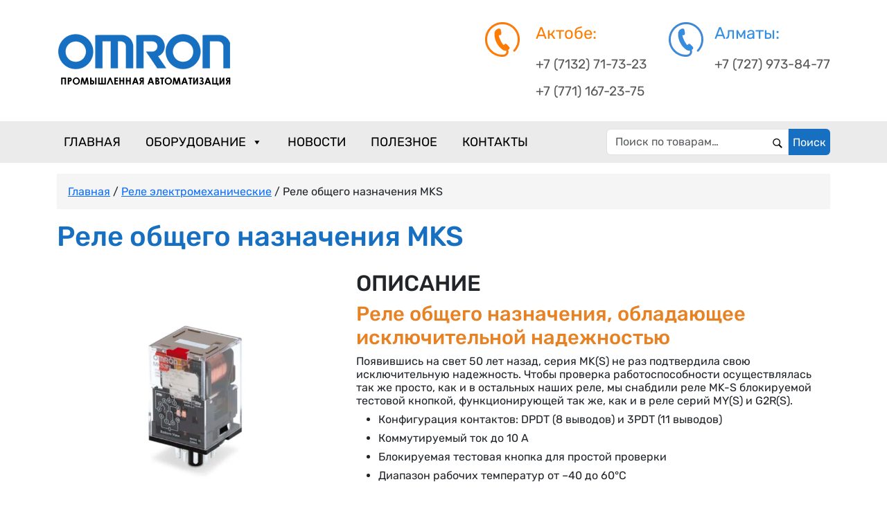

--- FILE ---
content_type: text/html; charset=UTF-8
request_url: https://paksg.kz/product/mks/
body_size: 13494
content:
<!DOCTYPE html>
<html lang="ru">
<head>
<title>Реле общего назначения MKS заказать в Актобе</title>
    <meta charset="utf-8">
    <meta http-equiv="X-UA-Compatible" content="IE=edge">
    <meta name="viewport" content="width=device-width, initial-scale=0.9">
    <link type="image/x-icon" href="https://paksg.kz/wp-content/themes/paksg/favicon.ico" rel="shortcut icon">
    <link type="Image/x-icon" href="https://paksg.kz/wp-content/themes/paksg/favicon.ico" rel="icon">
    
	<meta name="yandex-verification" content="9a860a19c5a2b612" />
	<meta name="google-site-verification" content="ZiC4_ZWobNQGcnfw831QqYXHyuy4Va9sRm7B6M21kIY" />
    
<!-- SEO от Rank Math - https://rankmath.com/ -->
<meta name="description" content="Реле общего назначения MKS купить и заказать в Актобе с доставкой по всему Казахстану"/>
<meta name="robots" content="follow, index, max-snippet:-1, max-video-preview:-1, max-image-preview:large"/>
<link rel="canonical" href="https://paksg.kz/product/mks/" />
<meta property="og:locale" content="ru_RU" />
<meta property="og:type" content="product" />
<meta property="og:title" content="Реле общего назначения MKS заказать в Актобе" />
<meta property="og:description" content="Реле общего назначения MKS купить и заказать в Актобе с доставкой по всему Казахстану" />
<meta property="og:url" content="https://paksg.kz/product/mks/" />
<meta property="og:site_name" content="paksg.kz" />
<meta property="og:updated_time" content="2023-10-18T09:12:41+00:00" />
<meta property="og:image" content="https://paksg.kz/wp-content/uploads/2023/10/mks.webp" />
<meta property="og:image:secure_url" content="https://paksg.kz/wp-content/uploads/2023/10/mks.webp" />
<meta property="og:image:width" content="900" />
<meta property="og:image:height" content="900" />
<meta property="og:image:alt" content="Реле общего назначения MKS" />
<meta property="og:image:type" content="image/webp" />
<meta property="product:price:currency" content="KZT" />
<meta property="product:availability" content="instock" />
<meta name="twitter:card" content="summary_large_image" />
<meta name="twitter:title" content="Реле общего назначения MKS заказать в Актобе" />
<meta name="twitter:description" content="Реле общего назначения MKS купить и заказать в Актобе с доставкой по всему Казахстану" />
<meta name="twitter:image" content="https://paksg.kz/wp-content/uploads/2023/10/mks.webp" />
<meta name="twitter:label1" content="Цена" />
<meta name="twitter:data1" content="0&#8376;" />
<meta name="twitter:label2" content="Доступность" />
<meta name="twitter:data2" content="В наличии" />
<script type="application/ld+json" class="rank-math-schema">{"@context":"https://schema.org","@graph":[{"@type":["Organization","Person"],"@id":"https://paksg.kz/#person","name":"paksg.kz","url":"https://paksg.kz"},{"@type":"WebSite","@id":"https://paksg.kz/#website","url":"https://paksg.kz","name":"paksg.kz","publisher":{"@id":"https://paksg.kz/#person"},"inLanguage":"ru-RU"},{"@type":"ImageObject","@id":"https://paksg.kz/wp-content/uploads/2023/10/mks.webp","url":"https://paksg.kz/wp-content/uploads/2023/10/mks.webp","width":"900","height":"900","caption":"\u0420\u0435\u043b\u0435 \u043e\u0431\u0449\u0435\u0433\u043e \u043d\u0430\u0437\u043d\u0430\u0447\u0435\u043d\u0438\u044f MKS","inLanguage":"ru-RU"},{"@type":"BreadcrumbList","@id":"https://paksg.kz/product/mks/#breadcrumb","itemListElement":[{"@type":"ListItem","position":"1","item":{"@id":"https://paksg.kz","name":"\u0413\u043b\u0430\u0432\u043d\u0430\u044f"}},{"@type":"ListItem","position":"2","item":{"@id":"https://paksg.kz/product-category/relays-electromechanical/","name":"\u0420\u0435\u043b\u0435 \u044d\u043b\u0435\u043a\u0442\u0440\u043e\u043c\u0435\u0445\u0430\u043d\u0438\u0447\u0435\u0441\u043a\u0438\u0435"}},{"@type":"ListItem","position":"3","item":{"@id":"https://paksg.kz/product/mks/","name":"\u0420\u0435\u043b\u0435 \u043e\u0431\u0449\u0435\u0433\u043e \u043d\u0430\u0437\u043d\u0430\u0447\u0435\u043d\u0438\u044f MKS"}}]},{"@type":"ItemPage","@id":"https://paksg.kz/product/mks/#webpage","url":"https://paksg.kz/product/mks/","name":"\u0420\u0435\u043b\u0435 \u043e\u0431\u0449\u0435\u0433\u043e \u043d\u0430\u0437\u043d\u0430\u0447\u0435\u043d\u0438\u044f MKS \u0437\u0430\u043a\u0430\u0437\u0430\u0442\u044c \u0432 \u0410\u043a\u0442\u043e\u0431\u0435","datePublished":"2023-10-13T09:32:55+00:00","dateModified":"2023-10-18T09:12:41+00:00","isPartOf":{"@id":"https://paksg.kz/#website"},"primaryImageOfPage":{"@id":"https://paksg.kz/wp-content/uploads/2023/10/mks.webp"},"inLanguage":"ru-RU","breadcrumb":{"@id":"https://paksg.kz/product/mks/#breadcrumb"}},{"@type":"Product","name":"\u0420\u0435\u043b\u0435 \u043e\u0431\u0449\u0435\u0433\u043e \u043d\u0430\u0437\u043d\u0430\u0447\u0435\u043d\u0438\u044f MKS \u0437\u0430\u043a\u0430\u0437\u0430\u0442\u044c \u0432 \u0410\u043a\u0442\u043e\u0431\u0435","description":"\u0420\u0435\u043b\u0435 \u043e\u0431\u0449\u0435\u0433\u043e \u043d\u0430\u0437\u043d\u0430\u0447\u0435\u043d\u0438\u044f MKS \u043a\u0443\u043f\u0438\u0442\u044c \u0438 \u0437\u0430\u043a\u0430\u0437\u0430\u0442\u044c \u0432 \u0410\u043a\u0442\u043e\u0431\u0435 \u0441 \u0434\u043e\u0441\u0442\u0430\u0432\u043a\u043e\u0439 \u043f\u043e \u0432\u0441\u0435\u043c\u0443 \u041a\u0430\u0437\u0430\u0445\u0441\u0442\u0430\u043d\u0443","sku":"mks","category":"\u0420\u0435\u043b\u0435 \u044d\u043b\u0435\u043a\u0442\u0440\u043e\u043c\u0435\u0445\u0430\u043d\u0438\u0447\u0435\u0441\u043a\u0438\u0435","mainEntityOfPage":{"@id":"https://paksg.kz/product/mks/#webpage"},"image":[{"@type":"ImageObject","url":"https://paksg.kz/wp-content/uploads/2023/10/mks.webp","height":"900","width":"900"}],"offers":{"@type":"Offer","price":"0","priceCurrency":"KZT","priceValidUntil":"2027-12-31","availability":"http://schema.org/InStock","itemCondition":"NewCondition","url":"https://paksg.kz/product/mks/","seller":{"@type":"Person","@id":"https://paksg.kz/","name":"paksg.kz","url":"https://paksg.kz"}},"@id":"https://paksg.kz/product/mks/#richSnippet"}]}</script>
<!-- /Rank Math WordPress SEO плагин -->

<link rel="alternate" title="oEmbed (JSON)" type="application/json+oembed" href="https://paksg.kz/wp-json/oembed/1.0/embed?url=https%3A%2F%2Fpaksg.kz%2Fproduct%2Fmks%2F" />
<link rel="alternate" title="oEmbed (XML)" type="text/xml+oembed" href="https://paksg.kz/wp-json/oembed/1.0/embed?url=https%3A%2F%2Fpaksg.kz%2Fproduct%2Fmks%2F&#038;format=xml" />
<style id='wp-img-auto-sizes-contain-inline-css' type='text/css'>
img:is([sizes=auto i],[sizes^="auto," i]){contain-intrinsic-size:3000px 1500px}
/*# sourceURL=wp-img-auto-sizes-contain-inline-css */
</style>
<style id='wp-emoji-styles-inline-css' type='text/css'>

	img.wp-smiley, img.emoji {
		display: inline !important;
		border: none !important;
		box-shadow: none !important;
		height: 1em !important;
		width: 1em !important;
		margin: 0 0.07em !important;
		vertical-align: -0.1em !important;
		background: none !important;
		padding: 0 !important;
	}
/*# sourceURL=wp-emoji-styles-inline-css */
</style>
<style id='wp-block-library-inline-css' type='text/css'>
:root{--wp-block-synced-color:#7a00df;--wp-block-synced-color--rgb:122,0,223;--wp-bound-block-color:var(--wp-block-synced-color);--wp-editor-canvas-background:#ddd;--wp-admin-theme-color:#007cba;--wp-admin-theme-color--rgb:0,124,186;--wp-admin-theme-color-darker-10:#006ba1;--wp-admin-theme-color-darker-10--rgb:0,107,160.5;--wp-admin-theme-color-darker-20:#005a87;--wp-admin-theme-color-darker-20--rgb:0,90,135;--wp-admin-border-width-focus:2px}@media (min-resolution:192dpi){:root{--wp-admin-border-width-focus:1.5px}}.wp-element-button{cursor:pointer}:root .has-very-light-gray-background-color{background-color:#eee}:root .has-very-dark-gray-background-color{background-color:#313131}:root .has-very-light-gray-color{color:#eee}:root .has-very-dark-gray-color{color:#313131}:root .has-vivid-green-cyan-to-vivid-cyan-blue-gradient-background{background:linear-gradient(135deg,#00d084,#0693e3)}:root .has-purple-crush-gradient-background{background:linear-gradient(135deg,#34e2e4,#4721fb 50%,#ab1dfe)}:root .has-hazy-dawn-gradient-background{background:linear-gradient(135deg,#faaca8,#dad0ec)}:root .has-subdued-olive-gradient-background{background:linear-gradient(135deg,#fafae1,#67a671)}:root .has-atomic-cream-gradient-background{background:linear-gradient(135deg,#fdd79a,#004a59)}:root .has-nightshade-gradient-background{background:linear-gradient(135deg,#330968,#31cdcf)}:root .has-midnight-gradient-background{background:linear-gradient(135deg,#020381,#2874fc)}:root{--wp--preset--font-size--normal:16px;--wp--preset--font-size--huge:42px}.has-regular-font-size{font-size:1em}.has-larger-font-size{font-size:2.625em}.has-normal-font-size{font-size:var(--wp--preset--font-size--normal)}.has-huge-font-size{font-size:var(--wp--preset--font-size--huge)}.has-text-align-center{text-align:center}.has-text-align-left{text-align:left}.has-text-align-right{text-align:right}.has-fit-text{white-space:nowrap!important}#end-resizable-editor-section{display:none}.aligncenter{clear:both}.items-justified-left{justify-content:flex-start}.items-justified-center{justify-content:center}.items-justified-right{justify-content:flex-end}.items-justified-space-between{justify-content:space-between}.screen-reader-text{border:0;clip-path:inset(50%);height:1px;margin:-1px;overflow:hidden;padding:0;position:absolute;width:1px;word-wrap:normal!important}.screen-reader-text:focus{background-color:#ddd;clip-path:none;color:#444;display:block;font-size:1em;height:auto;left:5px;line-height:normal;padding:15px 23px 14px;text-decoration:none;top:5px;width:auto;z-index:100000}html :where(.has-border-color){border-style:solid}html :where([style*=border-top-color]){border-top-style:solid}html :where([style*=border-right-color]){border-right-style:solid}html :where([style*=border-bottom-color]){border-bottom-style:solid}html :where([style*=border-left-color]){border-left-style:solid}html :where([style*=border-width]){border-style:solid}html :where([style*=border-top-width]){border-top-style:solid}html :where([style*=border-right-width]){border-right-style:solid}html :where([style*=border-bottom-width]){border-bottom-style:solid}html :where([style*=border-left-width]){border-left-style:solid}html :where(img[class*=wp-image-]){height:auto;max-width:100%}:where(figure){margin:0 0 1em}html :where(.is-position-sticky){--wp-admin--admin-bar--position-offset:var(--wp-admin--admin-bar--height,0px)}@media screen and (max-width:600px){html :where(.is-position-sticky){--wp-admin--admin-bar--position-offset:0px}}

/*# sourceURL=wp-block-library-inline-css */
</style><link rel='stylesheet' id='wc-blocks-style-css' href='https://paksg.kz/wp-content/plugins/woocommerce/assets/client/blocks/wc-blocks.css?ver=wc-10.4.3' type='text/css' media='all' />
<style id='global-styles-inline-css' type='text/css'>
:root{--wp--preset--aspect-ratio--square: 1;--wp--preset--aspect-ratio--4-3: 4/3;--wp--preset--aspect-ratio--3-4: 3/4;--wp--preset--aspect-ratio--3-2: 3/2;--wp--preset--aspect-ratio--2-3: 2/3;--wp--preset--aspect-ratio--16-9: 16/9;--wp--preset--aspect-ratio--9-16: 9/16;--wp--preset--color--black: #000000;--wp--preset--color--cyan-bluish-gray: #abb8c3;--wp--preset--color--white: #ffffff;--wp--preset--color--pale-pink: #f78da7;--wp--preset--color--vivid-red: #cf2e2e;--wp--preset--color--luminous-vivid-orange: #ff6900;--wp--preset--color--luminous-vivid-amber: #fcb900;--wp--preset--color--light-green-cyan: #7bdcb5;--wp--preset--color--vivid-green-cyan: #00d084;--wp--preset--color--pale-cyan-blue: #8ed1fc;--wp--preset--color--vivid-cyan-blue: #0693e3;--wp--preset--color--vivid-purple: #9b51e0;--wp--preset--gradient--vivid-cyan-blue-to-vivid-purple: linear-gradient(135deg,rgb(6,147,227) 0%,rgb(155,81,224) 100%);--wp--preset--gradient--light-green-cyan-to-vivid-green-cyan: linear-gradient(135deg,rgb(122,220,180) 0%,rgb(0,208,130) 100%);--wp--preset--gradient--luminous-vivid-amber-to-luminous-vivid-orange: linear-gradient(135deg,rgb(252,185,0) 0%,rgb(255,105,0) 100%);--wp--preset--gradient--luminous-vivid-orange-to-vivid-red: linear-gradient(135deg,rgb(255,105,0) 0%,rgb(207,46,46) 100%);--wp--preset--gradient--very-light-gray-to-cyan-bluish-gray: linear-gradient(135deg,rgb(238,238,238) 0%,rgb(169,184,195) 100%);--wp--preset--gradient--cool-to-warm-spectrum: linear-gradient(135deg,rgb(74,234,220) 0%,rgb(151,120,209) 20%,rgb(207,42,186) 40%,rgb(238,44,130) 60%,rgb(251,105,98) 80%,rgb(254,248,76) 100%);--wp--preset--gradient--blush-light-purple: linear-gradient(135deg,rgb(255,206,236) 0%,rgb(152,150,240) 100%);--wp--preset--gradient--blush-bordeaux: linear-gradient(135deg,rgb(254,205,165) 0%,rgb(254,45,45) 50%,rgb(107,0,62) 100%);--wp--preset--gradient--luminous-dusk: linear-gradient(135deg,rgb(255,203,112) 0%,rgb(199,81,192) 50%,rgb(65,88,208) 100%);--wp--preset--gradient--pale-ocean: linear-gradient(135deg,rgb(255,245,203) 0%,rgb(182,227,212) 50%,rgb(51,167,181) 100%);--wp--preset--gradient--electric-grass: linear-gradient(135deg,rgb(202,248,128) 0%,rgb(113,206,126) 100%);--wp--preset--gradient--midnight: linear-gradient(135deg,rgb(2,3,129) 0%,rgb(40,116,252) 100%);--wp--preset--font-size--small: 13px;--wp--preset--font-size--medium: 20px;--wp--preset--font-size--large: 36px;--wp--preset--font-size--x-large: 42px;--wp--preset--spacing--20: 0.44rem;--wp--preset--spacing--30: 0.67rem;--wp--preset--spacing--40: 1rem;--wp--preset--spacing--50: 1.5rem;--wp--preset--spacing--60: 2.25rem;--wp--preset--spacing--70: 3.38rem;--wp--preset--spacing--80: 5.06rem;--wp--preset--shadow--natural: 6px 6px 9px rgba(0, 0, 0, 0.2);--wp--preset--shadow--deep: 12px 12px 50px rgba(0, 0, 0, 0.4);--wp--preset--shadow--sharp: 6px 6px 0px rgba(0, 0, 0, 0.2);--wp--preset--shadow--outlined: 6px 6px 0px -3px rgb(255, 255, 255), 6px 6px rgb(0, 0, 0);--wp--preset--shadow--crisp: 6px 6px 0px rgb(0, 0, 0);}:where(.is-layout-flex){gap: 0.5em;}:where(.is-layout-grid){gap: 0.5em;}body .is-layout-flex{display: flex;}.is-layout-flex{flex-wrap: wrap;align-items: center;}.is-layout-flex > :is(*, div){margin: 0;}body .is-layout-grid{display: grid;}.is-layout-grid > :is(*, div){margin: 0;}:where(.wp-block-columns.is-layout-flex){gap: 2em;}:where(.wp-block-columns.is-layout-grid){gap: 2em;}:where(.wp-block-post-template.is-layout-flex){gap: 1.25em;}:where(.wp-block-post-template.is-layout-grid){gap: 1.25em;}.has-black-color{color: var(--wp--preset--color--black) !important;}.has-cyan-bluish-gray-color{color: var(--wp--preset--color--cyan-bluish-gray) !important;}.has-white-color{color: var(--wp--preset--color--white) !important;}.has-pale-pink-color{color: var(--wp--preset--color--pale-pink) !important;}.has-vivid-red-color{color: var(--wp--preset--color--vivid-red) !important;}.has-luminous-vivid-orange-color{color: var(--wp--preset--color--luminous-vivid-orange) !important;}.has-luminous-vivid-amber-color{color: var(--wp--preset--color--luminous-vivid-amber) !important;}.has-light-green-cyan-color{color: var(--wp--preset--color--light-green-cyan) !important;}.has-vivid-green-cyan-color{color: var(--wp--preset--color--vivid-green-cyan) !important;}.has-pale-cyan-blue-color{color: var(--wp--preset--color--pale-cyan-blue) !important;}.has-vivid-cyan-blue-color{color: var(--wp--preset--color--vivid-cyan-blue) !important;}.has-vivid-purple-color{color: var(--wp--preset--color--vivid-purple) !important;}.has-black-background-color{background-color: var(--wp--preset--color--black) !important;}.has-cyan-bluish-gray-background-color{background-color: var(--wp--preset--color--cyan-bluish-gray) !important;}.has-white-background-color{background-color: var(--wp--preset--color--white) !important;}.has-pale-pink-background-color{background-color: var(--wp--preset--color--pale-pink) !important;}.has-vivid-red-background-color{background-color: var(--wp--preset--color--vivid-red) !important;}.has-luminous-vivid-orange-background-color{background-color: var(--wp--preset--color--luminous-vivid-orange) !important;}.has-luminous-vivid-amber-background-color{background-color: var(--wp--preset--color--luminous-vivid-amber) !important;}.has-light-green-cyan-background-color{background-color: var(--wp--preset--color--light-green-cyan) !important;}.has-vivid-green-cyan-background-color{background-color: var(--wp--preset--color--vivid-green-cyan) !important;}.has-pale-cyan-blue-background-color{background-color: var(--wp--preset--color--pale-cyan-blue) !important;}.has-vivid-cyan-blue-background-color{background-color: var(--wp--preset--color--vivid-cyan-blue) !important;}.has-vivid-purple-background-color{background-color: var(--wp--preset--color--vivid-purple) !important;}.has-black-border-color{border-color: var(--wp--preset--color--black) !important;}.has-cyan-bluish-gray-border-color{border-color: var(--wp--preset--color--cyan-bluish-gray) !important;}.has-white-border-color{border-color: var(--wp--preset--color--white) !important;}.has-pale-pink-border-color{border-color: var(--wp--preset--color--pale-pink) !important;}.has-vivid-red-border-color{border-color: var(--wp--preset--color--vivid-red) !important;}.has-luminous-vivid-orange-border-color{border-color: var(--wp--preset--color--luminous-vivid-orange) !important;}.has-luminous-vivid-amber-border-color{border-color: var(--wp--preset--color--luminous-vivid-amber) !important;}.has-light-green-cyan-border-color{border-color: var(--wp--preset--color--light-green-cyan) !important;}.has-vivid-green-cyan-border-color{border-color: var(--wp--preset--color--vivid-green-cyan) !important;}.has-pale-cyan-blue-border-color{border-color: var(--wp--preset--color--pale-cyan-blue) !important;}.has-vivid-cyan-blue-border-color{border-color: var(--wp--preset--color--vivid-cyan-blue) !important;}.has-vivid-purple-border-color{border-color: var(--wp--preset--color--vivid-purple) !important;}.has-vivid-cyan-blue-to-vivid-purple-gradient-background{background: var(--wp--preset--gradient--vivid-cyan-blue-to-vivid-purple) !important;}.has-light-green-cyan-to-vivid-green-cyan-gradient-background{background: var(--wp--preset--gradient--light-green-cyan-to-vivid-green-cyan) !important;}.has-luminous-vivid-amber-to-luminous-vivid-orange-gradient-background{background: var(--wp--preset--gradient--luminous-vivid-amber-to-luminous-vivid-orange) !important;}.has-luminous-vivid-orange-to-vivid-red-gradient-background{background: var(--wp--preset--gradient--luminous-vivid-orange-to-vivid-red) !important;}.has-very-light-gray-to-cyan-bluish-gray-gradient-background{background: var(--wp--preset--gradient--very-light-gray-to-cyan-bluish-gray) !important;}.has-cool-to-warm-spectrum-gradient-background{background: var(--wp--preset--gradient--cool-to-warm-spectrum) !important;}.has-blush-light-purple-gradient-background{background: var(--wp--preset--gradient--blush-light-purple) !important;}.has-blush-bordeaux-gradient-background{background: var(--wp--preset--gradient--blush-bordeaux) !important;}.has-luminous-dusk-gradient-background{background: var(--wp--preset--gradient--luminous-dusk) !important;}.has-pale-ocean-gradient-background{background: var(--wp--preset--gradient--pale-ocean) !important;}.has-electric-grass-gradient-background{background: var(--wp--preset--gradient--electric-grass) !important;}.has-midnight-gradient-background{background: var(--wp--preset--gradient--midnight) !important;}.has-small-font-size{font-size: var(--wp--preset--font-size--small) !important;}.has-medium-font-size{font-size: var(--wp--preset--font-size--medium) !important;}.has-large-font-size{font-size: var(--wp--preset--font-size--large) !important;}.has-x-large-font-size{font-size: var(--wp--preset--font-size--x-large) !important;}
/*# sourceURL=global-styles-inline-css */
</style>

<style id='classic-theme-styles-inline-css' type='text/css'>
/*! This file is auto-generated */
.wp-block-button__link{color:#fff;background-color:#32373c;border-radius:9999px;box-shadow:none;text-decoration:none;padding:calc(.667em + 2px) calc(1.333em + 2px);font-size:1.125em}.wp-block-file__button{background:#32373c;color:#fff;text-decoration:none}
/*# sourceURL=/wp-includes/css/classic-themes.min.css */
</style>
<style id='woocommerce-inline-inline-css' type='text/css'>
.woocommerce form .form-row .required { visibility: visible; }
/*# sourceURL=woocommerce-inline-inline-css */
</style>
<link rel='stylesheet' id='megamenu-css' href='https://paksg.kz/wp-content/uploads/maxmegamenu/style.css?ver=602ad6' type='text/css' media='all' />
<link rel='stylesheet' id='dashicons-css' href='https://paksg.kz/wp-includes/css/dashicons.min.css?ver=6.9' type='text/css' media='all' />
<link rel='stylesheet' id='bootstrap-style-css' href='https://paksg.kz/wp-content/themes/paksg/assets/css/bootstrap.min.css?ver=1.0' type='text/css' media='all' />
<link rel='stylesheet' id='main-style-css' href='https://paksg.kz/wp-content/themes/paksg/style.css?ver=6.9' type='text/css' media='all' />
<link rel='stylesheet' id='ari-fancybox-css' href='https://paksg.kz/wp-content/plugins/ari-fancy-lightbox/assets/fancybox/jquery.fancybox.min.css?ver=1.4.1' type='text/css' media='all' />
<style id='ari-fancybox-inline-css' type='text/css'>
BODY .fancybox-container{z-index:200000}BODY .fancybox-is-open .fancybox-bg{opacity:0.87}BODY .fancybox-bg {background-color:#0f0f11}BODY .fancybox-thumbs {background-color:#ffffff}
/*# sourceURL=ari-fancybox-inline-css */
</style>
<script type="text/javascript" src="https://paksg.kz/wp-includes/js/jquery/jquery.min.js?ver=3.7.1" id="jquery-core-js"></script>
<script type="text/javascript" src="https://paksg.kz/wp-includes/js/jquery/jquery-migrate.min.js?ver=3.4.1" id="jquery-migrate-js"></script>
<script type="text/javascript" src="https://paksg.kz/wp-content/plugins/woocommerce/assets/js/jquery-blockui/jquery.blockUI.min.js?ver=2.7.0-wc.10.4.3" id="wc-jquery-blockui-js" defer="defer" data-wp-strategy="defer"></script>
<script type="text/javascript" id="wc-add-to-cart-js-extra">
/* <![CDATA[ */
var wc_add_to_cart_params = {"ajax_url":"/wp-admin/admin-ajax.php","wc_ajax_url":"/?wc-ajax=%%endpoint%%","i18n_view_cart":"\u041f\u0440\u043e\u0441\u043c\u043e\u0442\u0440 \u043a\u043e\u0440\u0437\u0438\u043d\u044b","cart_url":"https://paksg.kz/checkout/","is_cart":"","cart_redirect_after_add":"no"};
//# sourceURL=wc-add-to-cart-js-extra
/* ]]> */
</script>
<script type="text/javascript" src="https://paksg.kz/wp-content/plugins/woocommerce/assets/js/frontend/add-to-cart.min.js?ver=10.4.3" id="wc-add-to-cart-js" defer="defer" data-wp-strategy="defer"></script>
<script type="text/javascript" src="https://paksg.kz/wp-content/plugins/woocommerce/assets/js/flexslider/jquery.flexslider.min.js?ver=2.7.2-wc.10.4.3" id="wc-flexslider-js" defer="defer" data-wp-strategy="defer"></script>
<script type="text/javascript" id="wc-single-product-js-extra">
/* <![CDATA[ */
var wc_single_product_params = {"i18n_required_rating_text":"\u041f\u043e\u0436\u0430\u043b\u0443\u0439\u0441\u0442\u0430, \u043f\u043e\u0441\u0442\u0430\u0432\u044c\u0442\u0435 \u043e\u0446\u0435\u043d\u043a\u0443","i18n_rating_options":["1 \u0438\u0437 5 \u0437\u0432\u0451\u0437\u0434","2 \u0438\u0437 5 \u0437\u0432\u0451\u0437\u0434","3 \u0438\u0437 5 \u0437\u0432\u0451\u0437\u0434","4 \u0438\u0437 5 \u0437\u0432\u0451\u0437\u0434","5 \u0438\u0437 5 \u0437\u0432\u0451\u0437\u0434"],"i18n_product_gallery_trigger_text":"\u041f\u0440\u043e\u0441\u043c\u043e\u0442\u0440 \u0433\u0430\u043b\u0435\u0440\u0435\u0438 \u0438\u0437\u043e\u0431\u0440\u0430\u0436\u0435\u043d\u0438\u0439 \u0432 \u043f\u043e\u043b\u043d\u043e\u044d\u043a\u0440\u0430\u043d\u043d\u043e\u043c \u0440\u0435\u0436\u0438\u043c\u0435","review_rating_required":"yes","flexslider":{"rtl":false,"animation":"slide","smoothHeight":true,"directionNav":false,"controlNav":"thumbnails","slideshow":false,"animationSpeed":500,"animationLoop":false,"allowOneSlide":false},"zoom_enabled":"","zoom_options":[],"photoswipe_enabled":"","photoswipe_options":{"shareEl":false,"closeOnScroll":false,"history":false,"hideAnimationDuration":0,"showAnimationDuration":0},"flexslider_enabled":"1"};
//# sourceURL=wc-single-product-js-extra
/* ]]> */
</script>
<script type="text/javascript" src="https://paksg.kz/wp-content/plugins/woocommerce/assets/js/frontend/single-product.min.js?ver=10.4.3" id="wc-single-product-js" defer="defer" data-wp-strategy="defer"></script>
<script type="text/javascript" src="https://paksg.kz/wp-content/plugins/woocommerce/assets/js/js-cookie/js.cookie.min.js?ver=2.1.4-wc.10.4.3" id="wc-js-cookie-js" defer="defer" data-wp-strategy="defer"></script>
<script type="text/javascript" id="woocommerce-js-extra">
/* <![CDATA[ */
var woocommerce_params = {"ajax_url":"/wp-admin/admin-ajax.php","wc_ajax_url":"/?wc-ajax=%%endpoint%%","i18n_password_show":"\u041f\u043e\u043a\u0430\u0437\u0430\u0442\u044c \u043f\u0430\u0440\u043e\u043b\u044c","i18n_password_hide":"\u0421\u043a\u0440\u044b\u0442\u044c \u043f\u0430\u0440\u043e\u043b\u044c"};
//# sourceURL=woocommerce-js-extra
/* ]]> */
</script>
<script type="text/javascript" src="https://paksg.kz/wp-content/plugins/woocommerce/assets/js/frontend/woocommerce.min.js?ver=10.4.3" id="woocommerce-js" defer="defer" data-wp-strategy="defer"></script>
<script type="text/javascript" src="https://paksg.kz/wp-content/themes/paksg/assets/js/jquery.min.js?ver=1.0" id="jquery-script-js"></script>
<link rel="https://api.w.org/" href="https://paksg.kz/wp-json/" /><link rel="alternate" title="JSON" type="application/json" href="https://paksg.kz/wp-json/wp/v2/product/968" /><link rel="EditURI" type="application/rsd+xml" title="RSD" href="https://paksg.kz/xmlrpc.php?rsd" />
<meta name="generator" content="WordPress 6.9" />
<link rel='shortlink' href='https://paksg.kz/?p=968' />
	<noscript><style>.woocommerce-product-gallery{ opacity: 1 !important; }</style></noscript>
	<style type="text/css">/** Mega Menu CSS: fs **/</style>
</head>
<body class="wp-singular product-template-default single single-product postid-968 wp-theme-paksg theme-paksg woocommerce woocommerce-page woocommerce-no-js mega-menu-header-menu mega-menu-mobile-menu">
<header class="header">
    <!--contacts-section-->
    <div class="container">
        <div class="row">
            <div class="col-12">
                <!--contacts-section-->
                <div class="header-contacts">
                    <a href="/" class="header-logo">
                        <img src="https://paksg.kz/wp-content/themes/paksg/assets/img/logo.png" alt=""
                             class="header-logo__img">
                    </a>
                    <div class="contacts-row">
                        <div class="contacts-box">
                            <svg class="contacts-box__icon contacts-box__icon--orange">
                                <use href="https://paksg.kz/wp-content/themes/paksg/assets/img/sprite.svg#phone-icon">
                                </use>
                            </svg>
                            <div class="contacts-block">
                                <p class="contacts-block__title contacts-block__title--orange">Актобе:</p>
                                <a href="tel:+77132717323" class="contacts-block__phone" target="_blank">+7 (7132)
                                    71-73-23</a>
                                <a href="tel:+77711672375" class="contacts-block__phone" target="_blank">+7 (771)
                                    167-23-75</a>
                            </div>
                        </div>
                        <div class="contacts-box">
                            <svg class="contacts-box__icon contacts-box__icon--blue">
                                <use href="https://paksg.kz/wp-content/themes/paksg/assets/img/sprite.svg#phone-icon">
                                </use>
                            </svg>
                            <div class="contacts-block">
                                <p class="contacts-block__title contacts-block__title--blue">Алматы:</p>
                                <a href="tel:+77279738477" class="contacts-block__phone" target="_blank">+7 (727)
                                    973-84-77</a>
                            </div>
                        </div>
                    </div>
                </div>
            </div>
        </div>
    </div>
    <!--menu-section-->
    <div class="container-fluid">
        <div class="menu-bg">
            <div class="container">
                <div class="row">
                    <div class="col-12">
                        <div class="menu-desktop">
                            <!--header-menu-->
                            <div id="mega-menu-wrap-header-menu" class="mega-menu-wrap"><div class="mega-menu-toggle"><div class="mega-toggle-blocks-left"></div><div class="mega-toggle-blocks-center"></div><div class="mega-toggle-blocks-right"><div class='mega-toggle-block mega-menu-toggle-animated-block mega-toggle-block-0' id='mega-toggle-block-0'><button aria-label="Toggle Menu" class="mega-toggle-animated mega-toggle-animated-slider" type="button" aria-expanded="false">
                  <span class="mega-toggle-animated-box">
                    <span class="mega-toggle-animated-inner"></span>
                  </span>
                </button></div></div></div><ul id="mega-menu-header-menu" class="mega-menu max-mega-menu mega-menu-horizontal mega-no-js" data-event="hover_intent" data-effect="fade_up" data-effect-speed="200" data-effect-mobile="disabled" data-effect-speed-mobile="0" data-mobile-force-width="false" data-second-click="go" data-document-click="collapse" data-vertical-behaviour="standard" data-breakpoint="768" data-unbind="true" data-mobile-state="collapse_all" data-mobile-direction="vertical" data-hover-intent-timeout="300" data-hover-intent-interval="100"><li class="mega-menu-item mega-menu-item-type-post_type mega-menu-item-object-page mega-menu-item-home mega-align-bottom-left mega-menu-flyout mega-menu-item-48" id="mega-menu-item-48"><a class="mega-menu-link" href="https://paksg.kz/" tabindex="0">Главная</a></li><li class="mega-menu-item mega-menu-item-type-post_type mega-menu-item-object-page mega-menu-item-has-children mega-current_page_parent mega-align-bottom-left mega-menu-flyout mega-menu-item-52" id="mega-menu-item-52"><a class="mega-menu-link" href="https://paksg.kz/equipment/" aria-expanded="false" tabindex="0">Оборудование<span class="mega-indicator" aria-hidden="true"></span></a>
<ul class="mega-sub-menu">
<li class="mega-menu-item mega-menu-item-type-taxonomy mega-menu-item-object-product_cat mega-menu-item-67" id="mega-menu-item-67"><a class="mega-menu-link" href="https://paksg.kz/product-category/programmable-logic-controllers/">Программируемые логические контроллеры</a></li><li class="mega-menu-item mega-menu-item-type-taxonomy mega-menu-item-object-product_cat mega-menu-item-66" id="mega-menu-item-66"><a class="mega-menu-link" href="https://paksg.kz/product-category/frequency-converters-inverters/">Преобразователи частоты (инверторы)</a></li><li class="mega-menu-item mega-menu-item-type-taxonomy mega-menu-item-object-product_cat mega-menu-item-68" id="mega-menu-item-68"><a class="mega-menu-link" href="https://paksg.kz/product-category/industrial-robots/">Промышленные роботы</a></li><li class="mega-menu-item mega-menu-item-type-taxonomy mega-menu-item-object-product_cat mega-menu-item-69" id="mega-menu-item-69"><a class="mega-menu-link" href="https://paksg.kz/product-category/servo-systems/">Сервосистемы</a></li><li class="mega-menu-item mega-menu-item-type-taxonomy mega-menu-item-object-product_cat mega-menu-item-70" id="mega-menu-item-70"><a class="mega-menu-link" href="https://paksg.kz/product-category/technical-vision-systems/">Системы технического зрения</a></li><li class="mega-menu-item mega-menu-item-type-taxonomy mega-menu-item-object-product_cat mega-menu-item-64" id="mega-menu-item-64"><a class="mega-menu-link" href="https://paksg.kz/product-category/limit-switches/">Концевые выключатели</a></li><li class="mega-menu-item mega-menu-item-type-taxonomy mega-menu-item-object-product_cat mega-menu-item-65" id="mega-menu-item-65"><a class="mega-menu-link" href="https://paksg.kz/product-category/operator-panel/">Панель оператора</a></li><li class="mega-menu-item mega-menu-item-type-taxonomy mega-menu-item-object-product_cat mega-menu-item-71" id="mega-menu-item-71"><a class="mega-menu-link" href="https://paksg.kz/product-category/timers/">Таймеры</a></li><li class="mega-menu-item mega-menu-item-type-taxonomy mega-menu-item-object-product_cat mega-menu-item-63" id="mega-menu-item-63"><a class="mega-menu-link" href="https://paksg.kz/product-category/uninterruptible-power-supplies/">Источники бесперебойного питания</a></li><li class="mega-menu-item mega-menu-item-type-taxonomy mega-menu-item-object-product_cat mega-menu-item-82" id="mega-menu-item-82"><a class="mega-menu-link" href="https://paksg.kz/product-category/switching-power-supplies/">Импульсные источники питания</a></li><li class="mega-menu-item mega-menu-item-type-taxonomy mega-menu-item-object-product_cat mega-menu-item-81" id="mega-menu-item-81"><a class="mega-menu-link" href="https://paksg.kz/product-category/sensors/">Датчики</a></li><li class="mega-menu-item mega-menu-item-type-taxonomy mega-menu-item-object-product_cat mega-current-product-ancestor mega-current-menu-parent mega-current-product-parent mega-menu-item-91" id="mega-menu-item-91"><a class="mega-menu-link" href="https://paksg.kz/product-category/relays-electromechanical/">Реле электромеханические</a></li><li class="mega-menu-item mega-menu-item-type-taxonomy mega-menu-item-object-product_cat mega-menu-item-90" id="mega-menu-item-90"><a class="mega-menu-link" href="https://paksg.kz/product-category/solid-state-relays/">Реле твердотельные</a></li><li class="mega-menu-item mega-menu-item-type-taxonomy mega-menu-item-object-product_cat mega-menu-item-97" id="mega-menu-item-97"><a class="mega-menu-link" href="https://paksg.kz/product-category/control-cabinets/">Шкафы управления</a></li><li class="mega-menu-item mega-menu-item-type-taxonomy mega-menu-item-object-product_cat mega-menu-item-94" id="mega-menu-item-94"><a class="mega-menu-link" href="https://paksg.kz/product-category/counters/">Счетчики</a></li><li class="mega-menu-item mega-menu-item-type-taxonomy mega-menu-item-object-product_cat mega-menu-item-85" id="mega-menu-item-85"><a class="mega-menu-link" href="https://paksg.kz/product-category/low-voltage-switching-devices/">Низковольтные коммутационные устройства</a></li><li class="mega-menu-item mega-menu-item-type-taxonomy mega-menu-item-object-product_cat mega-menu-item-96" id="mega-menu-item-96"><a class="mega-menu-link" href="https://paksg.kz/product-category/thermal-controllers/">Термоконтроллеры</a></li></ul>
</li><li class="mega-menu-item mega-menu-item-type-post_type mega-menu-item-object-page mega-align-bottom-left mega-menu-flyout mega-menu-item-167" id="mega-menu-item-167"><a class="mega-menu-link" href="https://paksg.kz/news/" tabindex="0">Новости</a></li><li class="mega-menu-item mega-menu-item-type-post_type mega-menu-item-object-page mega-align-bottom-left mega-menu-flyout mega-menu-item-42" id="mega-menu-item-42"><a class="mega-menu-link" href="https://paksg.kz/articles/" tabindex="0">Полезное</a></li><li class="mega-menu-item mega-menu-item-type-post_type mega-menu-item-object-page mega-align-bottom-left mega-menu-flyout mega-menu-item-41" id="mega-menu-item-41"><a class="mega-menu-link" href="https://paksg.kz/contacts/" tabindex="0">Контакты</a></li></ul></div>                            <form role="search" method="get" class="woocommerce-product-search header-search" action="https://paksg.kz/">
    <div class="search-block">
	<label class="screen-reader-text" for="woocommerce-product-search-field-0">Искать:</label>
	<input type="search" id="woocommerce-product-search-field-0" class="form-control" placeholder="Поиск по товарам&hellip;" value="" name="s" />
        <svg class="search-block__icon">
            <use href="https://paksg.kz/wp-content/themes/paksg/assets/img/sprite.svg#search-icon"></use>
        </svg>
    </div>
	<button type="submit" value="Поиск" class="search-button ">Поиск</button>
	<input type="hidden" name="post_type" value="product" />
</form>

                        </div>
                        <!--mobile-menu-section-->
                        <div class="mobile-wrap">
                            <div class="mobile-nav">
                                <div class="burger-icon">
                                    <span class="bar"></span>
                                    <span class="bar"></span>
                                    <span class="bar"></span>
                                </div>
                                <a href="/" class="mobile-logo">
                                    <img src="https://paksg.kz/wp-content/themes/paksg/assets/img/logo.png" alt="">
                                </a>
                            </div>
                            <div class="menu-wrap">
                                <!--mobile-menu-->
                                <div id="mega-menu-wrap-mobile-menu" class="mega-menu-wrap"><div class="mega-menu-toggle"><div class="mega-toggle-blocks-left"></div><div class="mega-toggle-blocks-center"></div><div class="mega-toggle-blocks-right"><div class='mega-toggle-block mega-menu-toggle-animated-block mega-toggle-block-0' id='mega-toggle-block-0'><button aria-label="Toggle Menu" class="mega-toggle-animated mega-toggle-animated-slider" type="button" aria-expanded="false">
                  <span class="mega-toggle-animated-box">
                    <span class="mega-toggle-animated-inner"></span>
                  </span>
                </button></div></div></div><ul id="mega-menu-mobile-menu" class="mega-menu max-mega-menu mega-menu-horizontal mega-no-js" data-event="hover_intent" data-effect="fade_up" data-effect-speed="200" data-effect-mobile="disabled" data-effect-speed-mobile="0" data-mobile-force-width="false" data-second-click="go" data-document-click="collapse" data-vertical-behaviour="standard" data-breakpoint="768" data-unbind="true" data-mobile-state="collapse_all" data-mobile-direction="vertical" data-hover-intent-timeout="300" data-hover-intent-interval="100"><li class="mega-menu-item mega-menu-item-type-post_type mega-menu-item-object-page mega-menu-item-home mega-align-bottom-left mega-menu-flyout mega-menu-item-218" id="mega-menu-item-218"><a class="mega-menu-link" href="https://paksg.kz/" tabindex="0">Главная</a></li><li class="mega-menu-item mega-menu-item-type-post_type mega-menu-item-object-page mega-menu-item-has-children mega-current_page_parent mega-align-bottom-left mega-menu-flyout mega-menu-item-217" id="mega-menu-item-217"><a class="mega-menu-link" href="https://paksg.kz/equipment/" aria-expanded="false" tabindex="0">Оборудование<span class="mega-indicator" aria-hidden="true"></span></a>
<ul class="mega-sub-menu">
<li class="mega-menu-item mega-menu-item-type-taxonomy mega-menu-item-object-product_cat mega-menu-item-227" id="mega-menu-item-227"><a class="mega-menu-link" href="https://paksg.kz/product-category/programmable-logic-controllers/">Программируемые логические контроллеры</a></li><li class="mega-menu-item mega-menu-item-type-taxonomy mega-menu-item-object-product_cat mega-menu-item-226" id="mega-menu-item-226"><a class="mega-menu-link" href="https://paksg.kz/product-category/frequency-converters-inverters/">Преобразователи частоты (инверторы)</a></li><li class="mega-menu-item mega-menu-item-type-taxonomy mega-menu-item-object-product_cat mega-menu-item-228" id="mega-menu-item-228"><a class="mega-menu-link" href="https://paksg.kz/product-category/industrial-robots/">Промышленные роботы</a></li><li class="mega-menu-item mega-menu-item-type-taxonomy mega-menu-item-object-product_cat mega-menu-item-231" id="mega-menu-item-231"><a class="mega-menu-link" href="https://paksg.kz/product-category/servo-systems/">Сервосистемы</a></li><li class="mega-menu-item mega-menu-item-type-taxonomy mega-menu-item-object-product_cat mega-menu-item-232" id="mega-menu-item-232"><a class="mega-menu-link" href="https://paksg.kz/product-category/technical-vision-systems/">Системы технического зрения</a></li><li class="mega-menu-item mega-menu-item-type-taxonomy mega-menu-item-object-product_cat mega-menu-item-223" id="mega-menu-item-223"><a class="mega-menu-link" href="https://paksg.kz/product-category/limit-switches/">Концевые выключатели</a></li><li class="mega-menu-item mega-menu-item-type-taxonomy mega-menu-item-object-product_cat mega-menu-item-225" id="mega-menu-item-225"><a class="mega-menu-link" href="https://paksg.kz/product-category/operator-panel/">Панель оператора</a></li><li class="mega-menu-item mega-menu-item-type-taxonomy mega-menu-item-object-product_cat mega-menu-item-234" id="mega-menu-item-234"><a class="mega-menu-link" href="https://paksg.kz/product-category/timers/">Таймеры</a></li><li class="mega-menu-item mega-menu-item-type-taxonomy mega-menu-item-object-product_cat mega-menu-item-222" id="mega-menu-item-222"><a class="mega-menu-link" href="https://paksg.kz/product-category/uninterruptible-power-supplies/">Источники бесперебойного питания</a></li><li class="mega-menu-item mega-menu-item-type-taxonomy mega-menu-item-object-product_cat mega-menu-item-221" id="mega-menu-item-221"><a class="mega-menu-link" href="https://paksg.kz/product-category/switching-power-supplies/">Импульсные источники питания</a></li><li class="mega-menu-item mega-menu-item-type-taxonomy mega-menu-item-object-product_cat mega-menu-item-220" id="mega-menu-item-220"><a class="mega-menu-link" href="https://paksg.kz/product-category/sensors/">Датчики</a></li><li class="mega-menu-item mega-menu-item-type-taxonomy mega-menu-item-object-product_cat mega-current-product-ancestor mega-current-menu-parent mega-current-product-parent mega-menu-item-230" id="mega-menu-item-230"><a class="mega-menu-link" href="https://paksg.kz/product-category/relays-electromechanical/">Реле электромеханические</a></li><li class="mega-menu-item mega-menu-item-type-taxonomy mega-menu-item-object-product_cat mega-menu-item-229" id="mega-menu-item-229"><a class="mega-menu-link" href="https://paksg.kz/product-category/solid-state-relays/">Реле твердотельные</a></li><li class="mega-menu-item mega-menu-item-type-taxonomy mega-menu-item-object-product_cat mega-menu-item-236" id="mega-menu-item-236"><a class="mega-menu-link" href="https://paksg.kz/product-category/control-cabinets/">Шкафы управления</a></li><li class="mega-menu-item mega-menu-item-type-taxonomy mega-menu-item-object-product_cat mega-menu-item-233" id="mega-menu-item-233"><a class="mega-menu-link" href="https://paksg.kz/product-category/counters/">Счетчики</a></li><li class="mega-menu-item mega-menu-item-type-taxonomy mega-menu-item-object-product_cat mega-menu-item-224" id="mega-menu-item-224"><a class="mega-menu-link" href="https://paksg.kz/product-category/low-voltage-switching-devices/">Низковольтные коммутационные устройства</a></li><li class="mega-menu-item mega-menu-item-type-taxonomy mega-menu-item-object-product_cat mega-menu-item-235" id="mega-menu-item-235"><a class="mega-menu-link" href="https://paksg.kz/product-category/thermal-controllers/">Термоконтроллеры</a></li></ul>
</li><li class="mega-menu-item mega-menu-item-type-post_type mega-menu-item-object-page mega-align-bottom-left mega-menu-flyout mega-menu-item-216" id="mega-menu-item-216"><a class="mega-menu-link" href="https://paksg.kz/news/" tabindex="0">Новости</a></li><li class="mega-menu-item mega-menu-item-type-post_type mega-menu-item-object-page mega-align-bottom-left mega-menu-flyout mega-menu-item-215" id="mega-menu-item-215"><a class="mega-menu-link" href="https://paksg.kz/articles/" tabindex="0">Полезное</a></li><li class="mega-menu-item mega-menu-item-type-post_type mega-menu-item-object-page mega-align-bottom-left mega-menu-flyout mega-menu-item-214" id="mega-menu-item-214"><a class="mega-menu-link" href="https://paksg.kz/contacts/" tabindex="0">Контакты</a></li></ul></div>                            </div>
                        </div>
                    </div>
                </div>
            </div>
        </div>
    </div>
</header>
    <div class="container">
        <div class="row">
            <div class="col-12">
                <div class="breadcrumbs">
                    <nav class="woocommerce-breadcrumb" aria-label="Breadcrumb"><a href="https://paksg.kz">Главная</a>&nbsp;&#47;&nbsp;<a href="https://paksg.kz/product-category/relays-electromechanical/">Реле электромеханические</a>&nbsp;&#47;&nbsp;Реле общего назначения MKS</nav>                </div>

                                    
                    <div class="woocommerce-notices-wrapper"></div><div id="product-968" class="product type-product post-968 status-publish first instock product_cat-relays-electromechanical has-post-thumbnail shipping-taxable purchasable product-type-simple">
    <h1 class="single-title">Реле общего назначения MKS</h1>    <div class="single-grid">
        <div class="img-wrapper">
            <div class="single-img">
                <div class="woocommerce-product-gallery woocommerce-product-gallery--with-images woocommerce-product-gallery--columns-4 images" data-columns="4" style="opacity: 0; transition: opacity .25s ease-in-out;">
	<div class="woocommerce-product-gallery__wrapper">
		<div data-thumb="https://paksg.kz/wp-content/uploads/2023/10/mks-100x100.webp" data-thumb-alt="Реле общего назначения MKS" data-thumb-srcset="https://paksg.kz/wp-content/uploads/2023/10/mks-100x100.webp 100w, https://paksg.kz/wp-content/uploads/2023/10/mks-300x300.webp 300w, https://paksg.kz/wp-content/uploads/2023/10/mks-150x150.webp 150w, https://paksg.kz/wp-content/uploads/2023/10/mks-768x768.webp 768w, https://paksg.kz/wp-content/uploads/2023/10/mks-600x600.webp 600w, https://paksg.kz/wp-content/uploads/2023/10/mks.webp 900w"  data-thumb-sizes="(max-width: 100px) 100vw, 100px" class="woocommerce-product-gallery__image"><a href="https://paksg.kz/wp-content/uploads/2023/10/mks.webp"><img width="600" height="600" src="https://paksg.kz/wp-content/uploads/2023/10/mks-600x600.webp" class="wp-post-image" alt="Реле общего назначения MKS" data-caption="Реле общего назначения MKS" data-src="https://paksg.kz/wp-content/uploads/2023/10/mks.webp" data-large_image="https://paksg.kz/wp-content/uploads/2023/10/mks.webp" data-large_image_width="900" data-large_image_height="900" decoding="async" fetchpriority="high" srcset="https://paksg.kz/wp-content/uploads/2023/10/mks-600x600.webp 600w, https://paksg.kz/wp-content/uploads/2023/10/mks-300x300.webp 300w, https://paksg.kz/wp-content/uploads/2023/10/mks-150x150.webp 150w, https://paksg.kz/wp-content/uploads/2023/10/mks-768x768.webp 768w, https://paksg.kz/wp-content/uploads/2023/10/mks-100x100.webp 100w, https://paksg.kz/wp-content/uploads/2023/10/mks.webp 900w" sizes="(max-width: 600px) 100vw, 600px" /></a></div>	</div>
</div>

            </div>
            <h2 class="single-description__title">Документы</h2>
            <div class="single-documents">
                <p><a href="https://paksg.kz/wp-content/uploads/2023/10/speczifikacziya-36.pdf">Спецификация</a></p>
            </div>
            <a href="/product/mks/?add-to-cart=968" data-quantity="1" class="button product_type_simple add_to_cart_button ajax_add_to_cart" data-product_id="968" data-product_sku="mks" aria-label="Добавить в корзину &ldquo;Реле общего назначения MKS&rdquo;" rel="nofollow" data-success_message="«Реле общего назначения MKS» добавлен в вашу корзину" role="button">Заказать</a>        </div>
        <div class="single-description">
            <h2 class="single-description__title">Описание</h2>
            <h3>Реле общего назначения, обладающее исключительной надежностью</h3>
<p>Появившись на свет 50 лет назад, серия MK(S) не раз подтвердила свою исключительную надежность. Чтобы проверка работоспособности осуществлялась так же просто, как и в остальных наших реле, мы снабдили реле MK-S блокируемой тестовой кнопкой, функционирующей так же, как и в реле серий MY(S) и G2R(S).</p>
<ul>
<li>Конфигурация контактов: DPDT (8 выводов) и 3PDT (11 выводов)</li>
<li>Коммутируемый ток до 10 A</li>
<li>Блокируемая тестовая кнопка для простой проверки</li>
<li>Диапазон рабочих температур от –40 до 60°C</li>
</ul>
            <div class="summary entry-summary">
                            </div>
        </div>
    </div>

    
	<section class="related products">

					<h2>Похожие товары</h2>
				
		<div class="product-grid mb-5">

			
					<div class="product-item product type-product post-962 status-publish first instock product_cat-relays-electromechanical has-post-thumbnail shipping-taxable purchasable product-type-simple" >
	<a href="https://paksg.kz/product/rele-g2r-s/" class="woocommerce-LoopProduct-link woocommerce-loop-product__link">    <div class="item-img">
        <img width="300" height="300" src="https://paksg.kz/wp-content/uploads/2023/10/rele-g2r-s-300x300.webp" class="attachment-woocommerce_thumbnail size-woocommerce_thumbnail" alt="Реле G2R-_-S" decoding="async" srcset="https://paksg.kz/wp-content/uploads/2023/10/rele-g2r-s-300x300.webp 300w, https://paksg.kz/wp-content/uploads/2023/10/rele-g2r-s-150x150.webp 150w, https://paksg.kz/wp-content/uploads/2023/10/rele-g2r-s-768x768.webp 768w, https://paksg.kz/wp-content/uploads/2023/10/rele-g2r-s-600x600.webp 600w, https://paksg.kz/wp-content/uploads/2023/10/rele-g2r-s-100x100.webp 100w, https://paksg.kz/wp-content/uploads/2023/10/rele-g2r-s.webp 900w" sizes="(max-width: 300px) 100vw, 300px" />    </div>
    <div class="item-title">
        <h2 class="woocommerce-loop-product__title">Съемное реле G2R-_-S</h2>    </div>
    
    </a>    <a href="https://paksg.kz/product/rele-g2r-s/" class="product_type_simple">Подробнее</a>
    </div>

			
					<div class="product-item product type-product post-971 status-publish instock product_cat-relays-electromechanical has-post-thumbnail shipping-taxable purchasable product-type-simple" >
	<a href="https://paksg.kz/product/my-miniature-power-relay-family/" class="woocommerce-LoopProduct-link woocommerce-loop-product__link">    <div class="item-img">
        <img width="300" height="300" src="https://paksg.kz/wp-content/uploads/2023/10/my-miniature-power-relay-family-300x300.webp" class="attachment-woocommerce_thumbnail size-woocommerce_thumbnail" alt="Реле MY Miniature Power Relay Family" decoding="async" srcset="https://paksg.kz/wp-content/uploads/2023/10/my-miniature-power-relay-family-300x300.webp 300w, https://paksg.kz/wp-content/uploads/2023/10/my-miniature-power-relay-family-150x150.webp 150w, https://paksg.kz/wp-content/uploads/2023/10/my-miniature-power-relay-family-768x768.webp 768w, https://paksg.kz/wp-content/uploads/2023/10/my-miniature-power-relay-family-600x600.webp 600w, https://paksg.kz/wp-content/uploads/2023/10/my-miniature-power-relay-family-100x100.webp 100w, https://paksg.kz/wp-content/uploads/2023/10/my-miniature-power-relay-family.webp 900w" sizes="(max-width: 300px) 100vw, 300px" />    </div>
    <div class="item-title">
        <h2 class="woocommerce-loop-product__title">Реле MY Miniature Power Relay Family</h2>    </div>
    
    </a>    <a href="https://paksg.kz/product/my-miniature-power-relay-family/" class="product_type_simple">Подробнее</a>
    </div>

			
					<div class="product-item product type-product post-976 status-publish instock product_cat-relays-electromechanical has-post-thumbnail shipping-taxable purchasable product-type-simple" >
	<a href="https://paksg.kz/product/mksx/" class="woocommerce-LoopProduct-link woocommerce-loop-product__link">    <div class="item-img">
        <img width="300" height="300" src="https://paksg.kz/wp-content/uploads/2023/10/mksx-300x300.webp" class="attachment-woocommerce_thumbnail size-woocommerce_thumbnail" alt="Электромеханическое реле MKS(X)" decoding="async" loading="lazy" srcset="https://paksg.kz/wp-content/uploads/2023/10/mksx-300x300.webp 300w, https://paksg.kz/wp-content/uploads/2023/10/mksx-150x150.webp 150w, https://paksg.kz/wp-content/uploads/2023/10/mksx-768x768.webp 768w, https://paksg.kz/wp-content/uploads/2023/10/mksx-600x600.webp 600w, https://paksg.kz/wp-content/uploads/2023/10/mksx-100x100.webp 100w, https://paksg.kz/wp-content/uploads/2023/10/mksx.webp 900w" sizes="auto, (max-width: 300px) 100vw, 300px" />    </div>
    <div class="item-title">
        <h2 class="woocommerce-loop-product__title">Электромеханическое реле MKS(X)</h2>    </div>
    
    </a>    <a href="https://paksg.kz/product/mksx/" class="product_type_simple">Подробнее</a>
    </div>

			
					<div class="product-item product type-product post-979 status-publish last instock product_cat-relays-electromechanical has-post-thumbnail shipping-taxable purchasable product-type-simple" >
	<a href="https://paksg.kz/product/my4h/" class="woocommerce-LoopProduct-link woocommerce-loop-product__link">    <div class="item-img">
        <img width="300" height="300" src="https://paksg.kz/wp-content/uploads/2023/10/my4h-300x300.webp" class="attachment-woocommerce_thumbnail size-woocommerce_thumbnail" alt="Герметичное реле MY4H" decoding="async" loading="lazy" srcset="https://paksg.kz/wp-content/uploads/2023/10/my4h-300x300.webp 300w, https://paksg.kz/wp-content/uploads/2023/10/my4h-150x150.webp 150w, https://paksg.kz/wp-content/uploads/2023/10/my4h-768x768.webp 768w, https://paksg.kz/wp-content/uploads/2023/10/my4h-600x600.webp 600w, https://paksg.kz/wp-content/uploads/2023/10/my4h-100x100.webp 100w, https://paksg.kz/wp-content/uploads/2023/10/my4h.webp 900w" sizes="auto, (max-width: 300px) 100vw, 300px" />    </div>
    <div class="item-title">
        <h2 class="woocommerce-loop-product__title">Герметичное реле MY4H</h2>    </div>
    
    </a>    <a href="https://paksg.kz/product/my4h/" class="product_type_simple">Подробнее</a>
    </div>

			
		</div>

	</section>
	</div>



                
                </main></div>
                            </div>
        </div>
    </div>


<footer class="footer">
    <!--footer-section-->
    <div class="container-fluid">
        <div class="footer-bg">
            <div class="container">
                <div class="row">
                    <div class="col-12">
                        <div class="footer-wrapper">
                            <div class="footer-block">
                                <a href="/" class="footer-logo">
                                    <img src="https://paksg.kz/wp-content/themes/paksg/assets/img/footer-logo.png" alt="" class="footer-logo__img">
                                </a>
                                <p class="footer-block__copyright">© <span id="currentYear"></span> Paksg.kz</p>
                            </div>
                            <div class="footer-create">
                                <a href="https://zdesign.kz/" class="footer-link" target="_blank">
                                    <img src="https://paksg.kz/wp-content/themes/paksg/assets/img/footer-zdesign.png" alt="" class="footer-link__img">
                                </a>
                            </div>
                        </div>
                    </div>
                </div>
            </div>
        </div>
</footer>
<div class="menu-backdrop"></div>
</div>

<!-- Yandex.Metrika counter -->
<script type="text/javascript" >
   (function(m,e,t,r,i,k,a){m[i]=m[i]||function(){(m[i].a=m[i].a||[]).push(arguments)};
   m[i].l=1*new Date();
   for (var j = 0; j < document.scripts.length; j++) {if (document.scripts[j].src === r) { return; }}
   k=e.createElement(t),a=e.getElementsByTagName(t)[0],k.async=1,k.src=r,a.parentNode.insertBefore(k,a)})
   (window, document, "script", "https://mc.yandex.ru/metrika/tag.js", "ym");

   ym(53188039, "init", {
        clickmap:true,
        trackLinks:true,
        accurateTrackBounce:true,
        webvisor:true
   });
</script>
<noscript><div><img src="https://mc.yandex.ru/watch/53188039" style="position:absolute; left:-9999px;" alt="" /></div></noscript>
<!-- /Yandex.Metrika counter -->

</body>
</html>
<script type="speculationrules">
{"prefetch":[{"source":"document","where":{"and":[{"href_matches":"/*"},{"not":{"href_matches":["/wp-*.php","/wp-admin/*","/wp-content/uploads/*","/wp-content/*","/wp-content/plugins/*","/wp-content/themes/paksg/*","/*\\?(.+)"]}},{"not":{"selector_matches":"a[rel~=\"nofollow\"]"}},{"not":{"selector_matches":".no-prefetch, .no-prefetch a"}}]},"eagerness":"conservative"}]}
</script>
	<script type='text/javascript'>
		(function () {
			var c = document.body.className;
			c = c.replace(/woocommerce-no-js/, 'woocommerce-js');
			document.body.className = c;
		})();
	</script>
	<script type="text/javascript" src="https://paksg.kz/wp-content/themes/paksg/assets/js/bootstrap.bundle.min.js?ver=1.0" id="bootstrap-script-js"></script>
<script type="text/javascript" src="https://paksg.kz/wp-content/themes/paksg/assets/js/main.js?ver=1.0" id="main-script-js"></script>
<script type="text/javascript" src="https://paksg.kz/wp-content/plugins/woocommerce/assets/js/sourcebuster/sourcebuster.min.js?ver=10.4.3" id="sourcebuster-js-js"></script>
<script type="text/javascript" id="wc-order-attribution-js-extra">
/* <![CDATA[ */
var wc_order_attribution = {"params":{"lifetime":1.0e-5,"session":30,"base64":false,"ajaxurl":"https://paksg.kz/wp-admin/admin-ajax.php","prefix":"wc_order_attribution_","allowTracking":true},"fields":{"source_type":"current.typ","referrer":"current_add.rf","utm_campaign":"current.cmp","utm_source":"current.src","utm_medium":"current.mdm","utm_content":"current.cnt","utm_id":"current.id","utm_term":"current.trm","utm_source_platform":"current.plt","utm_creative_format":"current.fmt","utm_marketing_tactic":"current.tct","session_entry":"current_add.ep","session_start_time":"current_add.fd","session_pages":"session.pgs","session_count":"udata.vst","user_agent":"udata.uag"}};
//# sourceURL=wc-order-attribution-js-extra
/* ]]> */
</script>
<script type="text/javascript" src="https://paksg.kz/wp-content/plugins/woocommerce/assets/js/frontend/order-attribution.min.js?ver=10.4.3" id="wc-order-attribution-js"></script>
<script type="text/javascript" src="https://paksg.kz/wp-includes/js/hoverIntent.min.js?ver=1.10.2" id="hoverIntent-js"></script>
<script type="text/javascript" src="https://paksg.kz/wp-content/plugins/megamenu/js/maxmegamenu.js?ver=3.7" id="megamenu-js"></script>
<script type="text/javascript" id="ari-fancybox-js-extra">
/* <![CDATA[ */
var ARI_FANCYBOX = {"lightbox":{"backFocus":false,"trapFocus":false,"thumbs":{"hideOnClose":false},"touch":{"vertical":true,"momentum":true},"buttons":["slideShow","fullScreen","thumbs","close"],"lang":"custom","i18n":{"custom":{"PREV":"\u041d\u0430\u0437\u0430\u0434","NEXT":"\u0414\u0430\u043b\u0435\u0435","PLAY_START":"\u041d\u0430\u0447\u0430\u0442\u044c \u0441\u043b\u0430\u0439\u0434-\u0448\u043e\u0443 (P)","PLAY_STOP":"\u041e\u0441\u0442\u0430\u043d\u043e\u0432\u0438\u0442\u044c \u0441\u043b\u0430\u0439\u0434-\u0448\u043e\u0443 (P)","FULL_SCREEN":"\u041f\u043e\u043b\u043d\u043e\u044d\u043a\u0440\u0430\u043d\u043d\u044b\u0439 \u0440\u0435\u0436\u0438\u043c (F)","THUMBS":"\u041c\u0438\u043d\u0438\u0430\u0442\u044e\u0440\u044b (G)","CLOSE":"\u0417\u0430\u043a\u0440\u044b\u0442\u044c (Esc)","ERROR":"\u041d\u0435\u0432\u043e\u0437\u043c\u043e\u0436\u043d\u043e \u0437\u0430\u0433\u0440\u0443\u0437\u0438\u0442\u044c \u0437\u0430\u043f\u0440\u043e\u0448\u0435\u043d\u043d\u043e\u0435 \u0441\u043e\u0434\u0435\u0440\u0436\u0438\u043c\u043e\u0435. \u003Cbr/\u003E \u041f\u043e\u0432\u0442\u043e\u0440\u0438\u0442\u0435 \u043f\u043e\u043f\u044b\u0442\u043a\u0443 \u043f\u043e\u0437\u0436\u0435."}}},"convert":{"images":{"convert":true},"woocommerce":{"convert":true}},"sanitize":null,"viewers":{"pdfjs":{"url":"https://paksg.kz/wp-content/plugins/ari-fancy-lightbox/assets/pdfjs/web/viewer.html"}}};
//# sourceURL=ari-fancybox-js-extra
/* ]]> */
</script>
<script type="text/javascript" src="https://paksg.kz/wp-content/plugins/ari-fancy-lightbox/assets/fancybox/jquery.fancybox.min.js?ver=1.4.1" id="ari-fancybox-js"></script>
<script id="wp-emoji-settings" type="application/json">
{"baseUrl":"https://s.w.org/images/core/emoji/17.0.2/72x72/","ext":".png","svgUrl":"https://s.w.org/images/core/emoji/17.0.2/svg/","svgExt":".svg","source":{"concatemoji":"https://paksg.kz/wp-includes/js/wp-emoji-release.min.js?ver=6.9"}}
</script>
<script type="module">
/* <![CDATA[ */
/*! This file is auto-generated */
const a=JSON.parse(document.getElementById("wp-emoji-settings").textContent),o=(window._wpemojiSettings=a,"wpEmojiSettingsSupports"),s=["flag","emoji"];function i(e){try{var t={supportTests:e,timestamp:(new Date).valueOf()};sessionStorage.setItem(o,JSON.stringify(t))}catch(e){}}function c(e,t,n){e.clearRect(0,0,e.canvas.width,e.canvas.height),e.fillText(t,0,0);t=new Uint32Array(e.getImageData(0,0,e.canvas.width,e.canvas.height).data);e.clearRect(0,0,e.canvas.width,e.canvas.height),e.fillText(n,0,0);const a=new Uint32Array(e.getImageData(0,0,e.canvas.width,e.canvas.height).data);return t.every((e,t)=>e===a[t])}function p(e,t){e.clearRect(0,0,e.canvas.width,e.canvas.height),e.fillText(t,0,0);var n=e.getImageData(16,16,1,1);for(let e=0;e<n.data.length;e++)if(0!==n.data[e])return!1;return!0}function u(e,t,n,a){switch(t){case"flag":return n(e,"\ud83c\udff3\ufe0f\u200d\u26a7\ufe0f","\ud83c\udff3\ufe0f\u200b\u26a7\ufe0f")?!1:!n(e,"\ud83c\udde8\ud83c\uddf6","\ud83c\udde8\u200b\ud83c\uddf6")&&!n(e,"\ud83c\udff4\udb40\udc67\udb40\udc62\udb40\udc65\udb40\udc6e\udb40\udc67\udb40\udc7f","\ud83c\udff4\u200b\udb40\udc67\u200b\udb40\udc62\u200b\udb40\udc65\u200b\udb40\udc6e\u200b\udb40\udc67\u200b\udb40\udc7f");case"emoji":return!a(e,"\ud83e\u1fac8")}return!1}function f(e,t,n,a){let r;const o=(r="undefined"!=typeof WorkerGlobalScope&&self instanceof WorkerGlobalScope?new OffscreenCanvas(300,150):document.createElement("canvas")).getContext("2d",{willReadFrequently:!0}),s=(o.textBaseline="top",o.font="600 32px Arial",{});return e.forEach(e=>{s[e]=t(o,e,n,a)}),s}function r(e){var t=document.createElement("script");t.src=e,t.defer=!0,document.head.appendChild(t)}a.supports={everything:!0,everythingExceptFlag:!0},new Promise(t=>{let n=function(){try{var e=JSON.parse(sessionStorage.getItem(o));if("object"==typeof e&&"number"==typeof e.timestamp&&(new Date).valueOf()<e.timestamp+604800&&"object"==typeof e.supportTests)return e.supportTests}catch(e){}return null}();if(!n){if("undefined"!=typeof Worker&&"undefined"!=typeof OffscreenCanvas&&"undefined"!=typeof URL&&URL.createObjectURL&&"undefined"!=typeof Blob)try{var e="postMessage("+f.toString()+"("+[JSON.stringify(s),u.toString(),c.toString(),p.toString()].join(",")+"));",a=new Blob([e],{type:"text/javascript"});const r=new Worker(URL.createObjectURL(a),{name:"wpTestEmojiSupports"});return void(r.onmessage=e=>{i(n=e.data),r.terminate(),t(n)})}catch(e){}i(n=f(s,u,c,p))}t(n)}).then(e=>{for(const n in e)a.supports[n]=e[n],a.supports.everything=a.supports.everything&&a.supports[n],"flag"!==n&&(a.supports.everythingExceptFlag=a.supports.everythingExceptFlag&&a.supports[n]);var t;a.supports.everythingExceptFlag=a.supports.everythingExceptFlag&&!a.supports.flag,a.supports.everything||((t=a.source||{}).concatemoji?r(t.concatemoji):t.wpemoji&&t.twemoji&&(r(t.twemoji),r(t.wpemoji)))});
//# sourceURL=https://paksg.kz/wp-includes/js/wp-emoji-loader.min.js
/* ]]> */
</script>


--- FILE ---
content_type: text/css
request_url: https://paksg.kz/wp-content/themes/paksg/style.css?ver=6.9
body_size: 4619
content:
/*   
Theme Name: paksg.kz
Description: 
Author: ZDesign
Author email: info@zdesign.kz
Version: 1.0
*/
/*reset-style*/
html, body, div, span, applet, object, iframe,
h1, h2, h3, h4, h5, h6, p, blockquote, pre,
a, abbr, acronym, address, big, cite, code,
del, dfn, em, img, ins, kbd, q, s, samp,
small, strike, strong, sub, sup, tt, var,
b, u, i, center,
dl, dt, dd, ol, ul, li,
fieldset, form, label, legend,
table, caption, tbody, tfoot, thead, tr, th, td,
article, aside, canvas, details, embed,
figure, figcaption, footer, header, hgroup,
menu, nav, output, ruby, section, summary,
time, mark, audio, video {
    margin: 0;
    padding: 0;
    border: 0;
    font-size: 16px;
    line-height: 120%;
    vertical-align: baseline;
    font-family: "Rubik", serif;
}

/* HTML5 display-role reset for older browsers */
article, aside, details, figcaption, figure,
footer, header, hgroup, menu, nav, section {
    display: block;
}

body {
    line-height: 1;
}

ol, ul {
    list-style: none;
    line-height: 140%;
}
p{
    line-height: 140%;
}
blockquote, q {
    quotes: none;
}

blockquote:before, blockquote:after,
q:before, q:after {
    content: "";
    content: none;
}

table {
    border-collapse: collapse;
    border-spacing: 0;
}

.container-fluid {
    padding: 0;
    margin: 0;
}

@font-face {
    font-family: "Rubik";
    src: url("./assets/fonts/Rubik-Black.eot");
    src: url("./assets/fonts/Rubik-Black.eot?#iefix") format("embedded-opentype"), url("./assets/fonts/Rubik-Black.woff2") format("woff2"), url("./assets/fonts/Rubik-Black.woff") format("woff"), url("./assets/fonts/Rubik-Black.ttf") format("truetype");
    font-weight: 900;
    font-style: normal;
    font-display: swap;
}
@font-face {
    font-family: "Rubik";
    src: url("./assets/fonts/Rubik-BoldItalic.eot");
    src: url("./assets/fonts/Rubik-BoldItalic.eot?#iefix") format("embedded-opentype"), url("./assets/fonts/Rubik-BoldItalic.woff2") format("woff2"), url("./assets/fonts/Rubik-BoldItalic.woff") format("woff"), url("./assets/fonts/Rubik-BoldItalic.ttf") format("truetype");
    font-weight: bold;
    font-style: italic;
    font-display: swap;
}
@font-face {
    font-family: "Rubik";
    src: url("./assets/fonts/Rubik-Light.eot");
    src: url("./assets/fonts/Rubik-Light.eot?#iefix") format("embedded-opentype"), url("./assets/fonts/Rubik-Light.woff2") format("woff2"), url("./assets/fonts/Rubik-Light.woff") format("woff"), url("./assets/fonts/Rubik-Light.ttf") format("truetype");
    font-weight: 300;
    font-style: normal;
    font-display: swap;
}
@font-face {
    font-family: "Rubik";
    src: url("./assets/fonts/Rubik-ExtraBoldItalic.eot");
    src: url("./assets/fonts/Rubik-ExtraBoldItalic.eot?#iefix") format("embedded-opentype"), url("./assets/fonts/Rubik-ExtraBoldItalic.woff2") format("woff2"), url("./assets/fonts/Rubik-ExtraBoldItalic.woff") format("woff"), url("./assets/fonts/Rubik-ExtraBoldItalic.ttf") format("truetype");
    font-weight: bold;
    font-style: italic;
    font-display: swap;
}
@font-face {
    font-family: "Rubik";
    src: url("./assets/fonts/Rubik-SemiBold.eot");
    src: url("./assets/fonts/Rubik-SemiBold.eot?#iefix") format("embedded-opentype"), url("./assets/fonts/Rubik-SemiBold.woff2") format("woff2"), url("./assets/fonts/Rubik-SemiBold.woff") format("woff"), url("./assets/fonts/Rubik-SemiBold.ttf") format("truetype");
    font-weight: 600;
    font-style: normal;
    font-display: swap;
}
@font-face {
    font-family: "Rubik";
    src: url("./assets/fonts/Rubik-Italic.eot");
    src: url("./assets/fonts/Rubik-Italic.eot?#iefix") format("embedded-opentype"), url("./assets/fonts/Rubik-Italic.woff2") format("woff2"), url("./assets/fonts/Rubik-Italic.woff") format("woff"), url("./assets/fonts/Rubik-Italic.ttf") format("truetype");
    font-weight: normal;
    font-style: italic;
    font-display: swap;
}
@font-face {
    font-family: "Rubik";
    src: url("./assets/fonts/Rubik-SemiBoldItalic.eot");
    src: url("./assets/fonts/Rubik-SemiBoldItalic.eot?#iefix") format("embedded-opentype"), url("./assets/fonts/Rubik-SemiBoldItalic.woff2") format("woff2"), url("./assets/fonts/Rubik-SemiBoldItalic.woff") format("woff"), url("./assets/fonts/Rubik-SemiBoldItalic.ttf") format("truetype");
    font-weight: 600;
    font-style: italic;
    font-display: swap;
}
@font-face {
    font-family: "Rubik";
    src: url("./assets/fonts/Rubik-LightItalic.eot");
    src: url("./assets/fonts/Rubik-LightItalic.eot?#iefix") format("embedded-opentype"), url("./assets/fonts/Rubik-LightItalic.woff2") format("woff2"), url("./assets/fonts/Rubik-LightItalic.woff") format("woff"), url("./assets/fonts/Rubik-LightItalic.ttf") format("truetype");
    font-weight: 300;
    font-style: italic;
    font-display: swap;
}
@font-face {
    font-family: "Rubik";
    src: url("./assets/fonts/Rubik-ExtraBold.eot");
    src: url("./assets/fonts/Rubik-ExtraBold.eot?#iefix") format("embedded-opentype"), url("./assets/fonts/Rubik-ExtraBold.woff2") format("woff2"), url("./assets/fonts/Rubik-ExtraBold.woff") format("woff"), url("./assets/fonts/Rubik-ExtraBold.ttf") format("truetype");
    font-weight: bold;
    font-style: normal;
    font-display: swap;
}
@font-face {
    font-family: "Rubik";
    src: url("./assets/fonts/Rubik-MediumItalic.eot");
    src: url("./assets/fonts/Rubik-MediumItalic.eot?#iefix") format("embedded-opentype"), url("./assets/fonts/Rubik-MediumItalic.woff2") format("woff2"), url("./assets/fonts/Rubik-MediumItalic.woff") format("woff"), url("./assets/fonts/Rubik-MediumItalic.ttf") format("truetype");
    font-weight: 500;
    font-style: italic;
    font-display: swap;
}
@font-face {
    font-family: "Rubik";
    src: url("./assets/fonts/Rubik-Medium.eot");
    src: url("./assets/fonts/Rubik-Medium.eot?#iefix") format("embedded-opentype"), url("./assets/fonts/Rubik-Medium.woff2") format("woff2"), url("./assets/fonts/Rubik-Medium.woff") format("woff"), url("./assets/fonts/Rubik-Medium.ttf") format("truetype");
    font-weight: 500;
    font-style: normal;
    font-display: swap;
}
@font-face {
    font-family: "Rubik";
    src: url("./assets/fonts/Rubik-Regular.eot");
    src: url("./assets/fonts/Rubik-Regular.eot?#iefix") format("embedded-opentype"), url("./assets/fonts/Rubik-Regular.woff2") format("woff2"), url("./assets/fonts/Rubik-Regular.woff") format("woff"), url("./assets/fonts/Rubik-Regular.ttf") format("truetype");
    font-weight: normal;
    font-style: normal;
    font-display: swap;
}
@font-face {
    font-family: "Rubik";
    src: url("./assets/fonts/Rubik-Bold.eot");
    src: url("./assets/fonts/Rubik-Bold.eot?#iefix") format("embedded-opentype"), url("./assets/fonts/Rubik-Bold.woff2") format("woff2"), url("./assets/fonts/Rubik-Bold.woff") format("woff"), url("./assets/fonts/Rubik-Bold.ttf") format("truetype");
    font-weight: bold;
    font-style: normal;
    font-display: swap;
}
@font-face {
    font-family: "Rubik";
    src: url("./assets/fonts/Rubik-BlackItalic.eot");
    src: url("./assets/fonts/Rubik-BlackItalic.eot?#iefix") format("embedded-opentype"), url("./assets/fonts/Rubik-BlackItalic.woff2") format("woff2"), url("./assets/fonts/Rubik-BlackItalic.woff") format("woff"), url("./assets/fonts/Rubik-BlackItalic.ttf") format("truetype");
    font-weight: 900;
    font-style: italic;
    font-display: swap;
}
/*main-styles*/
html {
    height: 100%;
}
body{
    display: flex;
    flex-direction: column;
    height: 100%;
}
.header {
    flex: 0 0 auto;
    position: relative;
    z-index: auto;
}

.main {
    flex: 1 0 auto;
    position: relative;
    z-index: auto;
}

.footer {
    position: relative;
    z-index: auto;
    flex: 0 0 auto;
    background: #f0f0f0;
    border-top: 2px #dddddd solid;
}

/*header-styles*/
.header-contacts {
    display: grid;
    grid-template-columns: 1fr auto;
    align-items: center;
    padding: 2rem 0;
}
@media (min-width: 320px) and (max-width: 992px) {
    .header-contacts {
        display: none;
    }
}

.header-logo {
    width: fit-content;
}
.header-logo__img {
    width: auto;
}
@media (min-width: 320px) and (max-width: 992px) {
    .header-logo {
        display: none;
    }
}

.contacts-row {
    display: grid;
    grid-template-columns: 1fr 1fr;
    align-items: center;
    grid-gap: 2rem;
}
@media (min-width: 320px) and (max-width: 992px) {
    .contacts-row {
        grid-template-columns: 1fr;
        width: 100%;
    }
}

.contacts-block {
    display: grid;
    grid-auto-flow: row;
    grid-gap: 1rem;
    align-content: start;
    height: 100%;
}
.contacts-block__title {
    font-size: 1.5rem;
}
.contacts-block__title--orange {
    color: #fc7d02;
}
.contacts-block__title--blue {
    color: #338ee0;
}
.contacts-block__phone {
    font-size: 1.2rem;
    color: #575757;
    text-decoration: none;
    transition: 0.3s ease-in-out all;
}
.contacts-block__phone:hover {
    color: #338ee0;
    text-decoration: underline;
    transition: 0.3s ease-in-out all;
}

.contacts-box {
    display: grid;
    justify-items: end;
    height: 100%;
    grid-template-columns: 50px auto;
    grid-gap: 1rem;
}
@media (min-width: 320px) and (max-width: 992px) {
    .contacts-box {
        display: none;
    }
}
.contacts-box__icon {
    width: 50px;
    height: 50px;
    stroke: red;
}
.contacts-box__icon--orange {
    fill: #fc7d02;
}
.contacts-box__icon--blue {
    fill: #338ee0;
}

.menu-bg {
    background-color: #ebebeb;
}

.menu-desktop {
    display: grid;
    grid-template-columns: 1.5fr auto;
    align-items: center;
}
@media (min-width: 320px) and (max-width: 992px) {
    .menu-desktop {
        display: none;
    }
}
.menu-desktop .header-menu {
    display: grid;
    grid-gap: 1rem;
    grid-auto-flow: column;
    justify-content: start;
}
.menu-desktop .header-menu li a {
    font-size: 1.2rem;
    color: #000000;
    font-weight: 500;
    text-transform: uppercase;
    text-decoration: none;
    transition: 0.3s ease-in-out all;
}
@media (min-width: 320px) and (max-width: 1200px) {
    .menu-desktop .header-menu li a {
        font-size: 1rem;
    }
}
.menu-desktop .header-menu li a:hover, .menu-desktop .header-menu li a:focus, .menu-desktop .header-menu li a:active {
    color: #338ee0;
    text-decoration: underline;
    transition: 0.3s ease-in-out all;
}
.menu-desktop .menu-item {
    padding: 1.5rem 1.2rem;
    position: relative;
}
.menu-desktop .menu-item--arrow:before {
    content: "";
    transform: rotate(90deg);
    width: 16px;
    height: 16px;
    position: absolute;
    right: 0px;
    background-image: url("data:image/svg+xml, %3Csvg xmlns='http://www.w3.org/2000/svg' viewBox='0 0 24 24' id='arrow-icon'%3E%3Cpolygon points='7.293 4.707 14.586 12 7.293 19.293 8.707 20.707 17.414 12 8.707 3.293 7.293 4.707' /%3E%3C/svg%3E");
}
.menu-desktop .menu-item.active {
    background: #166fc0;
}
.menu-desktop .menu-item.active a {
    color: #ffffff;
}
.menu-desktop .sub-menu {
    display: none;
    position: absolute;
}
.mobile-wrap {
    /* Начальное состояние бургер-иконки */
    /* Анимация бургер-иконки при клике */
}
.mobile-wrap .mobile-nav {
    display: flex;
    align-items: center;
    justify-content: space-between;
    padding: 1rem 0.5rem;
}
@media (min-width: 993px) {
    .mobile-wrap .mobile-nav {
        display: none;
    }
}
.mobile-wrap #mega-menu-wrap-mobile-menu {
    position: absolute;
    transform: translate3d(-999px, 0, 0);
    transition: 0.3s ease-in-out all;
    top: 0;
    left: 0;
    background-color: #338ee0;
    padding: 2rem;
    width: 80%;
    height: 100vh;
    z-index: 100;
}

@media (min-width: 993px) {
    .mobile-wrap #mega-menu-wrap-mobile-menu {
        display: none;
    }
}
.mobile-wrap #mega-menu-wrap-mobile-menu.show-menu {
    transform: translate3d(-20px, 0, 0);
    transition: 0.3s ease-in-out all;
}
.mobile-wrap .burger-icon {
    display: flex;
    flex-direction: column;
    cursor: pointer;
}
.mobile-wrap .mobile-logo img {
    width: 150px;
}
.mobile-wrap .bar {
    width: 25px;
    height: 3px;
    background-color: #338ee0;
    margin: 3px 0;
    transition: 0.3s ease-in-out all;
}
.mobile-wrap .menu-item a {
    font-size: 1.5rem;
    color: #ffffff;
    text-decoration: none;
}
.mobile-wrap .sub-menu {
    display: none;
}
.mobile-wrap .bar:nth-child(1) {
    transform: translateY(0) rotate(0deg);
    transition: 0.3s ease-in-out all;
}
.mobile-wrap .bar:nth-child(2) {
    opacity: 1;
    transition: 0.3s ease-in-out all;
}
.mobile-wrap .bar:nth-child(3) {
    transform: translateY(0) rotate(0deg);
    transition: 0.3s ease-in-out all;
}
.mobile-wrap .burger-icon.animate .bar:nth-child(1) {
    transform: translateY(8px) rotate(45deg);
    transition: 0.3s ease-in-out all;
}
.mobile-wrap .burger-icon.animate .bar:nth-child(2) {
    opacity: 0;
    transition: 0.3s ease-in-out all;
}
.mobile-wrap .burger-icon.animate .bar:nth-child(3) {
    transform: translateY(-10px) rotate(-45deg);
    transition: 0.3s ease-in-out all;
}

.menu-backdrop {
    transition: 1.5s ease-in-out all;
    display: none;
}
.menu-backdrop--show {
    display: block;
    opacity: 0.5;
    transition: 1.5s ease-in-out all;
    position: absolute;
    top: 0;
    left: 0;
    z-index: 99;
    width: 100%;
    height: 100vh;
    background-color: #000000;
}
.header-search {
    display: grid;
    grid-auto-flow: column;
}

.search-block {
    position: relative;
}
.search-block .form-control {
    padding-right: 30px;
    border-radius: 0.375rem 0 0 0.375rem;
    outline: none;
    box-shadow: none;
}
.search-block .form-control:hover, .search-block .form-control:focus, .search-block .form-control:active {
    outline: none;
    box-shadow: none;
}
.search-block__icon {
    position: absolute;
    top: 13px;
    right: 0.5rem;
    width: 1rem;
    height: 1rem;
}

.search-button {
    display: flex;
    align-items: center;
    width: fit-content;
    text-decoration: none;
    border: none;
    border-radius: 0 0.375rem 0.375rem 0;
    outline: none;
    background-color: #166fc0;
    color: #ffffff;
    transition: 0.3s ease-in-out all;
}
.search-button:hover, .search-button:focus, .search-button:active {
    background-color: #166fc0;
    border: none;
    outline: none;
    transition: 0.3s ease-in-out all;
}

.slider-img {
    width: 100%;
    height: 400px;
}

/*product-styles*/
.product-wrapper {
    display: flex;
    flex-direction: column;
    padding: 3rem 0;
}
.product-wrapper__title {
    font-size: 2.5rem;
    margin-bottom: 2rem;
    color: #2b2b2b;
}

.product-grid {
    display: grid;
    grid-template-columns: repeat(auto-fill, minmax(230px, 1fr));
    grid-gap: 2rem;
}

.product-item {
    display: grid;
    grid-auto-flow: row;
    text-decoration: none;
    align-items: center;
}

.product-img {
    padding: 1rem;
    border: 1px solid #f3f3f3;
    border-radius: 0.5rem 0.5rem 0 0;
    overflow: hidden;
}
.product-img img {
    width: 100%;
    max-height: 200px;
    object-fit: contain;
    transform: scale(1);
    transition: 0.5s ease-in-out all;
}

.product-img:hover .product-img, .product-item:focus .product-img, .product-item:active .product-img {
    transition: 0.5s ease-in-out all;
}
.product-item:hover .product-img > img, .product-item:focus .product-img > img, .product-item:active .product-img > img {
    transform: scale(1.2);
    transition: 0.5s ease-in-out all;
}
.product-item:hover .product-title__title, .product-item:focus .product-title__title, .product-item:active .product-title__title {
    transition: 0.3s ease-in-out all;
    color: #f7f7f7;
}
.product-item:hover .product-title, .product-item:focus .product-title, .product-item:active .product-title {
    transition: 0.3s ease-in-out all;
    background-color: #1e74c2;
}

.product-cat:hover .product-img > img, .product-cat:focus .product-img > img, .product-cat:active .product-img > img {
    transform: scale(1.2);
    transition: 0.5s ease-in-out all;
}
.product-cat:hover .product-title__title, .product-cat:focus .product-title__title, .product-cat:active .product-title__title {
    transition: 0.3s ease-in-out all;
    color: #f7f7f7;
}
.product-cat:hover .product-title, .product-cat:focus .product-title, .product-cat:active .product-title {
    transition: 0.3s ease-in-out all;
    background-color: #1e74c2;
}
.product-title {
    padding: 1rem 0.5rem;
    text-align: center;
    justify-content: center;
    border-radius: 0 0 0.5rem 0.5rem;
    background-color: #338ee0;
    min-height: 70px;
    display: flex;
    align-items: center;
}
.product-title__title {
    color: #ffffff;
    font-size: 0.9rem;
    text-decoration: none;
}
.product-title__title:hover {
    text-decoration: none;
}
.slider-container{
    max-width: 100vw;
}

/*about-styles*/
.about-bg {
    background-image: url("./assets/img/bg-about.jpg");
    width: 100%;
    height: 100%;
    background-repeat: no-repeat;
    background-position: center right;
    background-size: cover;
}

.about-wrapper {
    padding: 3rem 0;
}
.about-wrapper__title {
    font-size: 2.5rem;
    margin-bottom: 2rem;
    color: #2b2b2b;
}

.about-block {
    max-width: 800px;
}
.about-block__text {
    font-size: 1.2rem;
    line-height: 120%;
    margin-bottom: 1rem;
}
.about-block__text:last-child {
    margin-bottom: 0;
}
.about-block__text--bold {
    font-weight: 500;
}

/*news-styles*/
.news-wrapper {
    padding: 3rem 0;
}
.news-wrapper__title {
    font-size: 2.5rem;
    margin-bottom: 2rem;
    color: #2b2b2b;
}

.news-grid {
    display: grid;
    grid-template-columns: repeat(auto-fill, minmax(300px, 1fr));
    grid-gap: 2rem;
    margin-bottom: 2rem;
}

.news-item {
    overflow: hidden;
    display: flex;
    position: relative;
    flex-direction: column;
    text-decoration: none;
}
.news-item img {
    transform: scale(1);
    transition: 0.5s ease-in-out all;
    width: 100%;
    object-fit: cover;
    max-height: 200px;
}

.news-block {
    position: relative;
    padding: 1rem;
    border-radius: 0 0 0.5rem 0.5rem;
    background-color: #338ee0;
    height: 100%;
    margin-top: -5px;
}
.news-block__time {
    position: absolute;
    right: 0;
    top: 0px;
    padding: 0.5rem;
    background-color: #e6e6e6;
    color: #2b2b2b;
}
.news-block__title {
    color: #ffffff;
    text-decoration: none;
    font-size: 1.3rem;
    margin-bottom: 1rem;
    max-height: 50px;
    display: -webkit-box;
    -webkit-line-clamp: 2;
    -webkit-box-orient: vertical;
    overflow: hidden;
}
.news-block p{
    font-size: 0.9rem;
    color: #ffffff;
    text-decoration: none;
}

.news-item:hover img, .news-item:focus img, .news-item:active img {
    transform: scale(1.2);
    transition: 0.5s ease-in-out all;
}
.news-item:hover .news-block, .news-item:focus .news-block, .news-item:active .news-block {
    background-color: #1e74c2;
    transition: 0.3s ease-in-out all;
}
.news-item:hover .news-block__title, .news-item:focus .news-block__title, .news-item:active .news-block__title {
    color: #f7f7f7;
    transition: 0.3s ease-in-out all;
}
.news-item:hover .news-block__subtitle, .news-item:focus .news-block__subtitle, .news-item:active .news-block__subtitle {
    transition: 0.3s ease-in-out all;
    color: #f7f7f7;
}

.news-link {
    display: flex;
    margin: 0 auto;
    width: fit-content;
    padding: 1rem;
    text-decoration: none;
    border-radius: 1rem;
    background-color: #1e74c2;
    color: #ffffff;
    opacity: 1;
    transition: 0.3s ease-in-out all;
}
.news-link:hover, .news-link:focus, .news-link:active {
    background-color: #1e74c2;
    opacity: 0.8;
    transition: 0.3s ease-in-out all;
}

/*footer-styles*/
.footer-bg {
    padding: 3rem 0;
}

.footer-wrapper {
    display: grid;
    grid-template-columns: repeat(2, 1fr);
    align-items: center;
}

.footer-logo {
    display: block;
    padding-right: 1rem;
}
.footer-logo__img {
    width: 100%;
    object-fit: cover;
}

.footer-block {
    display: grid;
    grid-template-columns: repeat(2, auto);
    justify-content: start;
    align-items: center;
}
@media (min-width: 320px) and (max-width: 992px) {
    .footer-block {
        grid-template-columns: 1.5fr 0.5fr;
    }
}
.footer-block__copyright {
    padding: 0.5rem 1rem;
    border-left: 1px solid #d3d3d3;
    font-size: 1rem;
    font-weight: 500;
    color: #8a8a8a;
}

.footer-create {
    justify-self: end;
}

/*content-styles*/
.breadcrumbs {
    padding: 1rem;
    margin: 1rem 0;
    background-color: #f5f5f5;
}

.content-wrapper__title {
    font-size: 2.5rem;
    margin-bottom: 1.5rem;
    color: #166fc0;
}

.content-grid {
    display: grid;
    grid-auto-flow: row;
    margin-bottom: 2rem;
}

.content-item {
    display: grid;
    grid-auto-flow: row;
    justify-content: start;
    grid-gap: 0.5rem;
    padding: 1.5rem 0 2rem;
    border-bottom: 1px solid #eee;
}
.content-item:first-child {
    padding: 0 0 2rem;
}
.content-item:last-child{
    border-bottom: none;
}

.content-item__title {
    font-size: 1.5rem;
    color: #337ab7;
    transition: 0.3s ease-in-out all;
    text-decoration: none;
}
.content-item__title:hover, .content-item__title:focus, .content-item__title:active {
    transition: 0.3s ease-in-out all;
    color: #1e74c2;
    text-decoration: underline;
}
.content-item p {
    font-size: 1rem;
    line-height: 120%;
}
.content-block{
    display: grid;
    grid-auto-flow: row;
    align-content: center;
    grid-gap: 1rem;
}
.content-item__link {
    padding: 0.7rem 1rem;
    display: flex;
    text-decoration: none;
    width: fit-content;
    justify-content: start;
    background-color: #338ee0;
    color: #ffffff;
    transition: 0.3s ease-in-out all;
}
.content-item__link:hover, .content-item__link:focus, .content-item__link:active {
    background-color: #1e74c2;
    transition: 0.3s ease-in-out all;
    color: #f7f7f7;
}
.content-grid--news .content-item{
    display: grid;
    grid-template-columns: 200px 1fr;
    grid-gap: 1rem;
}


.content-item img{
    width: 100%;
    max-height: 150px;
    object-fit: cover;

}
.content-grid p{
    font-size: 1rem;
    line-height: 1.5rem;
    margin-bottom: 0.5rem;
}
.content-grid h2{
    font-size: 1.5rem;
    line-height: 1.5rem;
    color: #e78224;
    text-transform: uppercase;
    margin: 0.5rem  0 1rem  ;
}
.content-grid h3{
    font-size: 1.5rem;
    line-height: 1.5rem;
    margin: 0.5rem  0 1rem  ;
    font-weight: 500;
}
.content-grid ol, ul {
    list-style: disc;
    padding-left: 2rem;
    line-height: 1.5rem;
}
.content-grid ul > li{
    margin-bottom: 1rem;
}
.content-grid  h4{
    font-weight: 500;
    font-size: 1.5rem;
    line-height: 1.5rem;
    margin: 0.5rem  0 1rem  ;
}
.slider-container .sa_owl_theme .owl-dots{
    bottom: 2rem!important;
}
.woocommerce-result-count{
    margin-bottom: 2rem;
}
.type-product:not(.product-type-simple) {
    display: grid;
    grid-auto-flow: row;
    align-content: start;
    text-align: center;
    justify-content: center;
    align-items: center;
    padding: 1rem;
    border: 1px solid #f3f3f3;
    border-radius: 0.5rem 0.5rem 0 0;
}
.product-grid .product-type-simple{
    display: grid;
    grid-auto-flow: row;
    align-content: space-between;
    text-align: center;
    align-items: center;
    width: 100%;
    padding: 1rem;
    border: 1px solid #f3f3f3;
    border-radius: 0.5rem 0.5rem 0 0;
}
.product-grid .product_type_simple{
    width: 100%;
}
.product-cat > a{
    text-decoration: none;
}
.search-results .product{
    display: grid;
    grid-auto-flow: row;
    align-content: space-between;
    text-align: center;
    justify-content: center;
    align-items: center;
    padding: 1rem;
    border: 1px solid #f3f3f3;
    border-radius: 0.5rem 0.5rem 0 0;
}
.related .product{
    display: grid;
    grid-auto-flow: row;
    align-content: space-between;
    text-align: center;
    align-items: center;
    padding: 1rem;
    border: 1px solid #f3f3f3;
    border-radius: 0.5rem 0.5rem 0 0;
}
.item-img{
    overflow: hidden;
}
.item-img img{
    width: 100%;
    max-height: 250px;
    object-fit: contain;
    transform: scale(1);
    transition: 0.5s ease-in-out all;
}
.product-item:hover img, .product-item:focus img, .product-item:active img {
    transform: scale(1.2);
    transition: 0.5s ease-in-out all;
}
.product-item:hover .product_type_simple, .product-item:focus .product_type_simple, .product-item:active .product_type_simple {
    color: #ffffff;
    background-color: #166fc0;
    transition: 0.3s ease-in-out;
}

.product_type_simple:hover , .product_type_simple:focus, .product_type_simple:active{
    color: #ffffff;
    background-color: #166fc0;
    transition: 0.3s ease-in-out;
}
.product-cat:hover img, .product-cat:focus img, .product-cat:active img {
    transform: scale(1.2);
    transition: 0.5s ease-in-out all;
}
.product-cat:hover .product_type_simple, .product-cat:focus .product_type_simple, .product-cat:active .product_type_simple {
    color: #ffffff;
    background-color: #166fc0;
    transition: 0.3s ease-in-out;
}
.item-title .woocommerce-loop-product__title{
    font-size: 1rem;
    line-height: 120%;
    color: #000;
    font-weight: 500;
    margin-bottom: 1rem;
    text-decoration: none;
}
.woocommerce-loop-product__link{
    text-decoration: none;
}
.product_type_simple{
    color: #166fc0;
    background-color: #ffffff;
    font-size: 1rem;
    display: flex;
    justify-content: center;
    align-items: center;
    text-align: center;
    width: fit-content;
    padding: 0.8rem;
    border: 1px solid  #166fc0;
    text-decoration: none;
    text-transform: uppercase;
    transition: 0.3s ease-in-out;
    border-radius: 0.5rem;
}
.single-grid{
    display: grid;
    grid-template-columns: 400px 1fr;
    grid-gap: 2rem;
    align-items: start;
    margin-bottom: 3rem;
}
@media(min-width: 320px) and (max-width: 1023px){
    .single-grid{
        grid-template-columns: 1fr;
    }
}
.single-title{
    font-size: 2.5rem;
    margin-bottom: 1.5rem;
    color: #166fc0;
}
.single-description  h3, h4{
    font-size: 1.8rem;
    color: #e78224;
    margin-bottom: 0.5rem;
}
.single-description p{
    font-size: 1rem;
    line-height: 120%;
    margin-bottom: 0.5rem;
}
.single-description li{
    font-size: 1rem;
    line-height: 120%;
    margin-bottom: 0.5rem;
}
.single-description__title{
    font-size: 2rem;
    margin-bottom: 0.5rem;
    text-transform: uppercase;
}
.woocommerce-product-gallery__wrapper img{
    max-height: 390px;
    object-fit: contain;
    width: 100%;
}
.related h2{
    font-size: 2rem;
    text-transform: uppercase;
    margin-bottom: 1rem;
}
.single-grid{
    padding-bottom: 2rem;
    margin-bottom: 1.5rem;
    border-bottom: 1px solid #eeeeee;
}
.single-img{
    padding-bottom: 2rem;
    margin-bottom: 1.5rem;
    border-bottom: 1px solid #eeeeee;
}
.flex-control-nav{
    display: flex;
    flex-wrap: wrap;
}
.single-cart-button{
    color: #166fc0;
    background-color: #ffffff;
    font-size: 1rem;
    padding: 0.5rem 1rem;
    border: 1px solid  #166fc0;
    text-decoration: none;
    text-transform: uppercase;
    transition: 0.3s ease-in-out;
    border-radius: 0.5rem;
    margin-top: 2rem;
}
.single-cart-button:hover, .single-cart-button:focus, .single-cart-button:active{
    color: #ffffff;
    background-color: #166fc0;
    transition: 0.3s ease-in-out;
}
.product-download{
    padding-left: 3rem;
    min-height: 3rem;
    font-size: 1rem;
    line-height: 120%;
    display: flex;
    align-items: center;
    color: #000;
    text-decoration: none;
    position: relative;

}
.product-download::before{
    content: '';
    width: 3rem;
    height: 3rem;
    display: block;
    position: absolute;
    left: 0;
    background-image: url('./assets/img/icon-pdf.png');
    background-repeat: no-repeat;
    background-position: top left;
}
.single-documents{
    display: grid;
    grid-auto-flow: row;
    grid-gap: 1rem;
    align-content: start;
    margin-bottom: 2rem ;
}
.woocommerce-notices-wrapper{
    display: none;
}
.woocommerce-pagination ul{
    list-style-type: none;
    display: grid;
    grid-auto-flow: column;
    justify-content: start;
    align-items: center;
    grid-gap: 1rem;
    padding-left: 0;
    margin-bottom: 3rem;
}
.woocommerce-pagination .page-numbers li{
    color: #166fc0;
    background-color: #ffffff;
    font-size: 1rem;
    width: 2.5rem;
    height: 2.5rem;
    display: flex;
    align-items: center;
    justify-content: center;
    border-radius: 0.5rem;
    border: 1px solid #166fc0;
}
.woocommerce-pagination .page-numbers li > a{
    text-decoration: none;
    width: 100%;
    height: 100%;
    display: flex;
    align-items: center;
    justify-content: center;
}
@media (min-width: 320px) and (max-width: 1023px){
    .img-wrapper{
        padding-bottom: 2rem;
        margin-bottom: 1.5rem;
        border-bottom: 1px solid #eeeeee;
    }
    .single-grid{
        grid-gap: 0;
    }
    .product_type_simple{
        width: 100%;
    }
}
#mega-menu-wrap-mobile-menu #mega-menu-mobile-menu.mega-no-js li.mega-menu-item:hover > ul.mega-sub-menu, #mega-menu-wrap-mobile-menu #mega-menu-mobile-menu.mega-no-js li.mega-menu-item:focus > ul.mega-sub-menu, #mega-menu-wrap-mobile-menu #mega-menu-mobile-menu li.mega-menu-item.mega-toggle-on > ul.mega-sub-menu {
    overflow: auto;
    max-height: 500px;
}
.body-overflow{
    overflow: hidden;
}
@media(min-width: 320px) and (max-width: 1023px){
    .content-grid--news .content-item{
        display: grid;
        grid-template-columns: 1fr;
    }
    .content-item img{
        max-height: 250px;
    }
    .content-item__link{
        width: 100%;
        justify-content: center;
    }
}
/*# sourceMappingURL=style.css.map */




--- FILE ---
content_type: image/svg+xml
request_url: https://paksg.kz/wp-content/themes/paksg/assets/img/sprite.svg
body_size: 1929
content:
<symbol display="none" xmlns="http://www.w3.org/2000/svg">
    <svg  viewBox="0 0 512 512" id="phone-icon">
        <path  d="M255.998,0.002C114.606,0.012,0.01,114.604,0,256c0.01,141.406,114.65,255.328,255.926,255.998h0.334
		l0.297-0.009c27.124,0.038,49.507-8.527,64.961-22.594c15.468-14.01,23.727-33.254,23.708-52.736
		c0.02-9.148-1.914-18.306-5.521-27.024c6.086-3.464,10.143-6.612,11.301-7.444c4.152-2.957,16-18.766,7.693-31.79
		c-8.344-13.014-38.042-42.678-46.152-47.702c-8.086-5.015-21.598-0.124-28.105,9.426c-6.526,9.55-11.674,6.689-11.674,6.689
		s-18.516-14.957-44.124-66.621c-25.607-51.694-26.263-75.454-26.263-75.454s0.833-5.847,12.388-5.263
		c11.53,0.621,23.598-7.168,24.516-16.66c0.928-9.464-4.698-51.091-10-65.598c-5.316-14.516-25.062-14.65-29.928-13.138
		c-4.89,1.502-55.033,13.712-59.014,66.21c-3.966,52.506,9.565,100.18,28.943,139.309c19.387,39.119,49.128,78.765,93.3,107.406
		c17.89,11.598,35.058,13.1,49.493,10.67c2.483,5.54,3.718,11.291,3.746,16.985c-0.028,11.292-4.621,22.354-14.066,30.966
		c-9.469,8.564-24.071,14.928-45.2,14.967l-0.516,0.009C130.797,481.96,29.387,381.09,29.397,256
		c0.01-62.621,25.339-119.186,66.367-160.237c41.053-41.023,97.612-66.354,160.234-66.364c62.621,0.01,119.181,25.34,160.232,66.364
		c41.033,41.052,66.354,97.606,66.373,160.237c-0.01,38.67-9.666,74.966-26.698,106.784c-9.531,17.837-21.397,34.23-35.177,48.812
		c-5.569,5.905-5.301,15.206,0.594,20.776c5.894,5.578,15.205,5.32,20.784-0.584c15.54-16.46,28.937-34.976,39.712-55.139
		C501.071,340.717,512,299.589,512,256C511.98,114.604,397.389,0.012,255.998,0.002z"/>
    </svg>
    <svg  viewBox="0 0 50 50" id="search-icon">
        <path d="M 21 3 C 11.601563 3 4 10.601563 4 20 C 4 29.398438 11.601563 37 21 37 C 24.355469 37 27.460938 36.015625 30.09375 34.34375 L 42.375 46.625 L 46.625 42.375 L 34.5 30.28125 C 36.679688 27.421875 38 23.878906 38 20 C 38 10.601563 30.398438 3 21 3 Z M 21 7 C 28.199219 7 34 12.800781 34 20 C 34 27.199219 28.199219 33 21 33 C 13.800781 33 8 27.199219 8 20 C 8 12.800781 13.800781 7 21 7 Z"/>
    </svg>
</symbol>

--- FILE ---
content_type: application/javascript
request_url: https://paksg.kz/wp-content/themes/paksg/assets/js/main.js?ver=1.0
body_size: 722
content:
//current-year
const currentYear = new Date().getFullYear();
const yearElement = document.getElementById('currentYear');
yearElement.textContent = currentYear;

//mobile-burger
const burgerIcon = document.querySelector('.burger-icon');
const menu = document.querySelector('#mega-menu-wrap-mobile-menu');
const menuBackdrop =document.querySelector('.menu-backdrop');
const body =document.querySelector('body');

burgerIcon.addEventListener('click', () => {
    burgerIcon.classList.toggle('animate');
    menu.classList.toggle('show-menu');
    body.classList.toggle('body-overflow');
    menuBackdrop.classList.toggle('menu-backdrop--show')
});
function closeMenuAndReset() {
    burgerIcon.classList.remove('animate');
    menu.classList.remove('show-menu');
    body.classList.remove('body-overflow'); // Вместо toggle используем remove
    menuBackdrop.classList.remove('menu-backdrop--show');
}

document.addEventListener('click', (event) => {
    // Проверяем, был ли клик вне элемента .mobile-menu и бургер-иконки
    if (!menu.contains(event.target) && !burgerIcon.contains(event.target)) {
        closeMenuAndReset(); // Закрываем меню и снимаем анимацию
    }
});

//mobile-submenu

const menuItems = document.querySelectorAll('.header-menu .menu-item');

menuItems.forEach((menuItem) => {
    const subMenu = menuItem.querySelector('.sub-menu');
    if (subMenu) {
        menuItem.classList.add('menu-item--arrow');
    }
});
// автодобавление иконки пдф
document.addEventListener('DOMContentLoaded', function() {
    // Проверяем, является ли текущая страница страницей товара WooCommerce
    if (document.body.classList.contains('single-product')) {
        // Находим все элементы с классом single-documents и обрабатываем их
        let documentElements = document.querySelectorAll('.single-documents a');

        documentElements.forEach(function(link) {
            // Добавляем класс product-download
            link.classList.add('product-download');

            // Добавляем атрибут target="_blank"
            link.setAttribute('target', '_blank');
        });
    }
});
